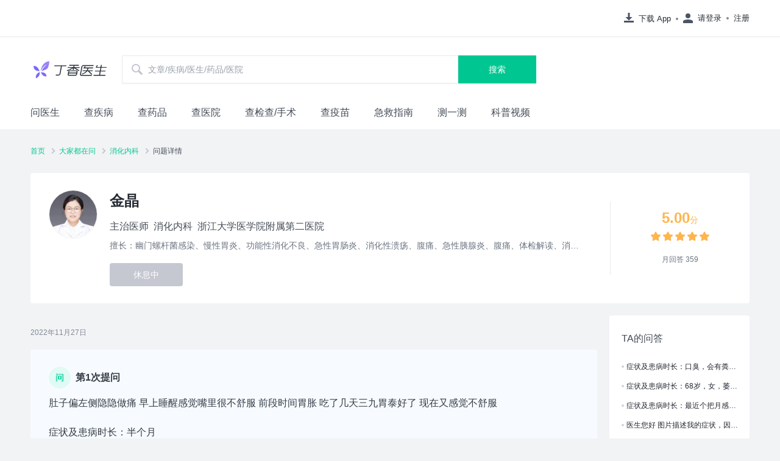

--- FILE ---
content_type: text/html; charset=utf-8
request_url: https://dxy.com/question/100899390
body_size: 16980
content:
<!DOCTYPE html><html><head><meta charSet="UTF-8"/><title>肚子偏左侧隐隐做痛 早上睡醒感觉嘴里很不舒服 前段时间胃胀 吃了几天三九胃泰好了 现在又感觉不舒服

症状及患病时长：半个月

就医及用药情况：吃过三九胃泰
|消化内科|丁香医生</title><meta name="keywords" content=""/><meta name="description" content="丁香医生是泛健康领域的专业健康生活方式平台，致力于联合专业力量为大众提供专业的健康生活方式建议和解决方案，一站式解决大众的健康需求。"/><meta name="baidu-site-verification" content="codeva-wWwyb0sNCq"/><meta name="viewport" content="width=device-width,initial-scale=1,maximum-scale=1,user-scalable=no"/><link rel="icon" href="https://img1.dxycdn.com/2021/0708/229/6749415695074911943-22.png"/><link rel="stylesheet" href="https://a1.dxycdn.com/gitrepo/www-dxy-com/build/question-detail_17e24d60.css"/><script src="https://a1.dxycdn.com/gitrepo/dxy-analytics/dist/dxy-analytics.js"></script><script>
              if (window._da) {
              window._da.config({
                env: 'dxy.com' === location.host ? 'production' : 'develop', 
                queryData: [
                  ['_setAccount', 'da-10003-1']
                ],
                bindHash: true 
              });
            }</script><script>var _hmt = _hmt || [];
            (function() {
              var hm = document.createElement("script");
              hm.src = "https://hm.baidu.com/hm.js?af70e176b5755bcb0f69849e4c9e9902";
              var s = document.getElementsByTagName("script")[0];
              s.parentNode.insertBefore(hm, s);
            })();</script></head><body><div id="container"><div class="container" data-reactroot=""><div class="login-continer"><div class="login-header"><div class="download"><a href="https://app.dxy.cn/index.htm" target="_blank" class="download dot" rel=""><svg class="icon icon-ic_navbar_download download-icon" aria-hidden="true"><use xlink:href="#icon-ic_navbar_download"></use></svg>下载 App</a></div><div class="before-login"><div class="before-login-login dot"><svg class="icon icon-ic_navbar_login user-icon" aria-hidden="true"><use xlink:href="#icon-ic_navbar_login"></use></svg>请登录</div><div class="before-login-register ">注册</div></div></div></div><div class="search-header-container"><div class="search-logo-input"><a href="https://dxy.com" target="_self" class="logo" rel=""><div class="logo-icon"></div></a><div class="search-input-container"><svg class="icon icon-ic_search search-icon" aria-hidden="true"><use xlink:href="#icon-ic_search"></use></svg><input type="text" value="" class="search-input" placeholder="文章/疾病/医生/药品/医院"/><button type="button" class="search-input-button">搜索</button></div></div></div><div class="inner-navbar-list"><nav class="inner-navbar-items"><ul><li class="inner-navbar-item"><a href="https://m.dxy.com/sections" target="_self" class="" rel="">问医生</a></li><li class="inner-navbar-item"><a href="https://dxy.com/diseases" target="_self" class="" rel="">查疾病</a></li><li class="inner-navbar-item"><a href="http://drugs.dxy.cn/" target="_self" class="" rel="">查药品</a></li><li class="inner-navbar-item"><a href="https://dxy.com/hospitals" target="_self" class="" rel="">查医院</a></li><li class="inner-navbar-item"><a href="https://dxy.com/surgerys" target="_self" class="" rel="">查检查/手术</a></li><li class="inner-navbar-item"><a href="https://dxy.com/vaccines" target="_self" class="" rel="">查疫苗</a></li><li class="inner-navbar-item"><a href="https://dxy.com/firstaids" target="_self" class="" rel="">急救指南</a></li><li class="inner-navbar-item"><a href="https://ask.dxy.com/index#/activity-share?activity_id=160" target="_self" class="" rel="">测一测</a></li><li class="inner-navbar-item"><a href="https://dxy.com/videos" target="_self" class="" rel="">科普视频</a></li></ul></nav></div><div class="bread-crumb"><ul class="bread-crumb-nav"><li class="bread-crumb-nav-item"><a href="https://dxy.com" target="_blank" class="common-text-link" rel="">首页</a><svg class="icon icon-ic_arrow" aria-hidden="true"><use xlink:href="#icon-ic_arrow"></use></svg></li><li class="bread-crumb-nav-item"><a href="https://dxy.com/questions" target="_blank" class="common-text-link" rel="">大家都在问</a><svg class="icon icon-ic_arrow" aria-hidden="true"><use xlink:href="#icon-ic_arrow"></use></svg></li><li class="bread-crumb-nav-item"><a href="https://dxy.com/questions/64" target="_blank" class="common-text-link" rel="">消化内科</a><svg class="icon icon-ic_arrow" aria-hidden="true"><use xlink:href="#icon-ic_arrow"></use></svg></li><li class="bread-crumb-nav-item"><h1>问题详情</h1></li></ul></div><div class="question-detail-doctor"><div class="search-doctor-card common-card-link"><div class="doctor-info"><div class="doctor-avatar"><div class="common-avatar common-avatar-default common-avatar-border" style="width:80px;height:80px"><img src="https://img1.dxycdn.com/2021/0623/176/8341721803591848843-22.jpg!wh200" class="common-avatar-img"/></div></div><div class="doctor-detail"><div class="doctor-header"><div class="high-light doctor-name">金晶</div></div><div class="doctor-body"><div class="doctor-body-content">主治医师</div><div class="doctor-body-content">消化内科</div><div class="doctor-body-content">浙江大学医学院附属第二医院</div></div><div class="doctor-tag-list">擅长：<div class="tag-item"><span>幽门螺杆菌感染</span></div><div class="tag-item"><span>、</span><span>慢性胃炎</span></div><div class="tag-item"><span>、</span><span>功能性消化不良</span></div><div class="tag-item"><span>、</span><span>急性胃肠炎</span></div><div class="tag-item"><span>、</span><span>消化性溃疡</span></div><div class="tag-item"><span>、</span><span>腹痛</span></div><div class="tag-item"><span>、</span><span>急性胰腺炎</span></div><div class="tag-item"><span>、</span><span>腹痛</span></div><div class="tag-item"><span>、</span><span>体检解读</span></div><div class="tag-item"><span>、</span><span>消化道出血</span></div><div class="tag-item"><span>、</span><span>早期胃癌</span></div></div><div class="doctor-rest">休息中</div></div></div><div class="doctor-numbers"><div class="doctor-line"></div><div class="answer-gold">5.00<span>分</span></div><div class="answer-star"><div class="common-rate"><div class="common-rate-item"><div class="common-rate-item-outer" style="width:100%"><svg class="icon icon-ic_rating outer-rate" aria-hidden="true"><use xlink:href="#icon-ic_rating"></use></svg></div><div class="common-rate-item-inner"><svg class="icon icon-ic_rating inner-rate" aria-hidden="true"><use xlink:href="#icon-ic_rating"></use></svg></div></div><div class="common-rate-item"><div class="common-rate-item-outer" style="width:100%"><svg class="icon icon-ic_rating outer-rate" aria-hidden="true"><use xlink:href="#icon-ic_rating"></use></svg></div><div class="common-rate-item-inner"><svg class="icon icon-ic_rating inner-rate" aria-hidden="true"><use xlink:href="#icon-ic_rating"></use></svg></div></div><div class="common-rate-item"><div class="common-rate-item-outer" style="width:100%"><svg class="icon icon-ic_rating outer-rate" aria-hidden="true"><use xlink:href="#icon-ic_rating"></use></svg></div><div class="common-rate-item-inner"><svg class="icon icon-ic_rating inner-rate" aria-hidden="true"><use xlink:href="#icon-ic_rating"></use></svg></div></div><div class="common-rate-item"><div class="common-rate-item-outer" style="width:100%"><svg class="icon icon-ic_rating outer-rate" aria-hidden="true"><use xlink:href="#icon-ic_rating"></use></svg></div><div class="common-rate-item-inner"><svg class="icon icon-ic_rating inner-rate" aria-hidden="true"><use xlink:href="#icon-ic_rating"></use></svg></div></div><div class="common-rate-item"><div class="common-rate-item-outer" style="width:100%"><svg class="icon icon-ic_rating outer-rate" aria-hidden="true"><use xlink:href="#icon-ic_rating"></use></svg></div><div class="common-rate-item-inner"><svg class="icon icon-ic_rating inner-rate" aria-hidden="true"><use xlink:href="#icon-ic_rating"></use></svg></div></div></div></div><div class="answer-num reply-count">月回答 <!-- -->359</div><div class="answer-num"></div></div></div></div><div class="layout-content question-detail"><div class="left-content question-detail-dialogs"><div class="dialogs"><div></div><div><div class="dialog-time">2022年11月27日</div></div><div><div class="dialog theme-dark"><div class="dialog-user"><div class="common-avatar common-avatar-default" style="width:36px;height:36px"><img src="https://img1.dxycdn.com/2020/0820/645/3457867446068541343-22.png" class="common-avatar-img"/></div><span>第1次提问</span></div><div class="dialog-content">肚子偏左侧隐隐做痛 早上睡醒感觉嘴里很不舒服 前段时间胃胀 吃了几天三九胃泰好了 现在又感觉不舒服

症状及患病时长：半个月

就医及用药情况：吃过三九胃泰
</div></div></div><div><div class="dialog theme-white"><a href="https://ask.dxy.com/index#/find/user/6228468" target="_blank" class="dialog-user common-text-link" rel=""><div class="common-avatar common-avatar-default common-avatar-border" style="width:36px;height:36px"><img src="https://img1.dxycdn.com/2021/0623/176/8341721803591848843-22.jpg!wh200" class="common-avatar-img"/></div><span>金晶<!-- -->医生</span></a><div class="dialog-content"><div class="html-parse">你好，提问已收到，病情分析以及编辑需要时间，请稍等，在这个时间内，请不必回复，以免浪费提问次数；另外，鉴于丁香系统仅提供三次提问机会，所以请珍惜提问机会，避免简单无效提问。</div></div></div></div><div><div class="dialog theme-white"><a href="https://ask.dxy.com/index#/find/user/6228468" target="_blank" class="dialog-user common-text-link" rel=""><div class="common-avatar common-avatar-default common-avatar-border" style="width:36px;height:36px"><img src="https://img1.dxycdn.com/2021/0623/176/8341721803591848843-22.jpg!wh200" class="common-avatar-img"/></div><span>金晶<!-- -->医生</span></a><div class="dialog-content"><div class="html-parse">你好<br>请问肚子偏左具体部位是哪里？左上腹，左中腹，还是左下腹，还是整个左侧腹部？<br>隐痛是持续存在的，还是有什么阶段性？和吃饭有关系吗？怎么样会好一点？<br>胃胀和肚子左侧的不舒服是同时出现的，还是分开的？<br>胃口好吗？<br>反酸烧心的情况有吗？大便情况怎么样？<br>从出现症状到现在，有没有去医院做过检查？<br>平常体检吗？往有没有什么基础疾病，或者长期在用的药？</div></div></div></div><div><div class="dialog-time">2022年11月27日</div></div><div><div class="dialog theme-dark"><div class="dialog-user"><div class="common-avatar common-avatar-default" style="width:36px;height:36px"><img src="https://img1.dxycdn.com/2020/0820/645/3457867446068541343-22.png" class="common-avatar-img"/></div><span>第2次提问</span></div><div class="dialog-content">大概就是这个位置 今天早上睡醒疼的厉害 昨晚比较轻微 现在又轻一点了 这几天吃了一点辣条 前几天晚上10点多吃了泡面 我每天晚上睡得比较晚 早上不吃早饭 胃胀是前几天的事情 现在只是感觉有点疼 没那么胀 胃口没以前那么好了 没有反酸的情况出现 就是早上睡醒感觉口腔不舒服 牙齿舌头黏糊糊的 大便最近几天都是软的 没有窜稀 就是又粘又软的感觉 因为疫情不能出门没有去过医院没有基础疾病 以前胃口 肠胃都挺好的</div><div class="dialog-files"><p class="dialog-files-text"><svg class="icon icon-ic_hide1" aria-hidden="true"><use xlink:href="#icon-ic_hide1"></use></svg>为保护用户隐私不显示图片</p></div></div></div><div><div class="dialog theme-white"><a href="https://ask.dxy.com/index#/find/user/6228468" target="_blank" class="dialog-user common-text-link" rel=""><div class="common-avatar common-avatar-default common-avatar-border" style="width:36px;height:36px"><img src="https://img1.dxycdn.com/2021/0623/176/8341721803591848843-22.jpg!wh200" class="common-avatar-img"/></div><span>金晶<!-- -->医生</span></a><div class="dialog-content"><div class="html-parse">感谢您的补充说明，稍后针对您的情况我会给出相应的分析，请您耐心等待下。</div></div></div></div><div><div class="dialog-time">2022年11月27日</div></div><div><div class="dialog theme-white"><a href="https://ask.dxy.com/index#/find/user/6228468" target="_blank" class="dialog-user common-text-link" rel=""><div class="common-avatar common-avatar-default common-avatar-border" style="width:36px;height:36px"><img src="https://img1.dxycdn.com/2021/0623/176/8341721803591848843-22.jpg!wh200" class="common-avatar-img"/></div><span>金晶<!-- -->医生</span></a><div class="dialog-content"><div class="html-parse"></div></div><div class="dialog-audio-record"><div class="audio audio-mini"><div class="audio-title"></div><div class="audio-block"><img class="controller" src="https://img1.dxycdn.com/2019/0513/922/3345200886309325170-22.png"/><div class="slider"><div class="played-line" style="width:0"></div><div class="point" style="left:0"></div></div><div class="duration">01:04</div></div></div><div class="record-translate"><div class="record-translate-header"><i class="translate-btn-icon"></i><span class="record-translate-btn record-translate-active">转文字</span></div></div></div></div></div><div><div class="dialog-time">2022年11月27日</div></div><div><div class="dialog theme-white"><a href="https://ask.dxy.com/index#/find/user/6228468" target="_blank" class="dialog-user common-text-link" rel=""><div class="common-avatar common-avatar-default common-avatar-border" style="width:36px;height:36px"><img src="https://img1.dxycdn.com/2021/0623/176/8341721803591848843-22.jpg!wh200" class="common-avatar-img"/></div><span>金晶<!-- -->医生</span></a><div class="dialog-content"><div class="html-parse">先饮食注意，生活方式改善<br>效果不好，可以考虑曲美布汀 每次2片 一天3次</div></div></div></div></div></div><div class="right-content"><div class="base-card base-card-single"><h3 class="base-card-title"><span>TA的问答</span></h3><div class="base-card-content"><a href="https://dxy.com/question/109683101" target="_blank" class="base-card-content-item common-text-link" rel="">症状及患病时长：口臭，会有粪味/臭鸡蛋味

就医及用药情况：无用药，体检时检测过幽门螺旋杆菌并无异常

需要解答的问题：
如何用药</a><a href="https://dxy.com/question/109683015" target="_blank" class="base-card-content-item common-text-link" rel="">症状及患病时长：68岁，女，萎缩性胃炎c2伴幽门螺旋杆菌（114阳性）无胃痛和烧心反酸，偶尔嗳气，

就医及用药情况：现用三联药：阿莫西林、克拉霉素、艾司奥美拉唑镁肠溶胶胶囊杀幽门螺杆菌

需要解答的问题：
艾司奥美拉唑怎么服？看了网上说是早、晚歺前半小时服但社区医生嘱早歺后两小时和睡前各一粒。服10天。现已经服了了三天，不知该怎么服才合适？可以改为早、晚歺前半小时服吗？是服10天还是14天？ 谢谢！</a><a href="https://dxy.com/question/112511003" target="_blank" class="base-card-content-item common-text-link" rel="">症状及患病时长：最近个把月感觉肝位置每天晚上都会隐约刺痛，时不时，今天去做彩超报告是这样的，麻烦帮我看一下是什么情况

就医及用药情况：

需要解答的问题：
</a><a href="https://dxy.com/question/112416986" target="_blank" class="base-card-content-item common-text-link" rel="">医生您好 

图片描述我的症状，因为人在国外不是很方便做检查，可否给一些初步的诊断建议以及等待检查期间可以吃些什么药</a><a href="https://dxy.com/question/112509481" target="_blank" class="base-card-content-item common-text-link" rel="">症状及患病时长：医生医生，最近发现尿液里杂质很多，喝了很多水的情况下虽然尿液颜色变浅，但是在强光照射下还是能看出布满了悬浮的白色小杂质（我老公就没有这种情况，他的很清澈），这是为什么啊，是提示肾脏有疾病了吗还是长结石了？（25年8月29号做过尿检无异常）

就医及用药情况：

需要解答的问题：</a></div></div><div class="base-card base-card-multiple"><h3 class="base-card-title"><span>消化内科相关医生推荐</span><a href="https://ask.dxy.com/index#/list/section/64" target="_blank" class="base-card-more common-text-link" rel="">更多</a></h3><div class="base-card-content"><div><a href="https://ask.dxy.com/index#/find/user/36359514" target="_blank" class="hospital-doctor-card hospital-doctor-card-small" rel=""><div class="common-avatar common-avatar-default common-avatar-border" style="width:40px;height:40px"><img src="https://img1.dxycdn.com/p/s157/2025/0608/033/8212304970494461391.jpg!wh200" class="common-avatar-img"/></div><div class="hospital-doctor-card-info"><h3>吴鹏波</h3><p class="section-name"><span>副主任医师</span><span> <!-- -->消化内科</span></p><p class="hospital-name">武汉大学人民医院</p><div class="hospital-doctor-card-bottom"><span class="doctor-reward">￥<!-- -->39</span><span class="doctor-star">4.92分</span><span class="doctor-reply">372<!-- -->月回答</span></div></div></a><a href="https://ask.dxy.com/index#/find/user/22506727" target="_blank" class="hospital-doctor-card hospital-doctor-card-small" rel=""><div class="common-avatar common-avatar-default common-avatar-border" style="width:40px;height:40px"><img src="https://img1.dxycdn.com/2021/1214/242/2133339288340470253-157.jpg!wh200" class="common-avatar-img"/></div><div class="hospital-doctor-card-info"><h3>熊秋棠</h3><p class="section-name"><span>主治医师</span><span> <!-- -->消化内科</span></p><p class="hospital-name">武汉大学人民医院</p><div class="hospital-doctor-card-bottom"><span class="doctor-reward">￥<!-- -->79</span><span class="doctor-star">4.94分</span><span class="doctor-reply">84<!-- -->月回答</span></div></div></a><a href="https://ask.dxy.com/index#/find/user/2210646" target="_blank" class="hospital-doctor-card hospital-doctor-card-small" rel=""><div class="common-avatar common-avatar-default common-avatar-border" style="width:40px;height:40px"><img src="https://img1.dxycdn.com/p/s157/2024/0901/124/0483063967572320381.jpg!wh200" class="common-avatar-img"/></div><div class="hospital-doctor-card-info"><h3>乔文</h3><p class="section-name"><span>主任医师</span><span> <!-- -->消化内科</span></p><p class="hospital-name">西安交通大学第一附属医院（含东院）</p><div class="hospital-doctor-card-bottom"><span class="doctor-reward">￥<!-- -->129</span><span class="doctor-star">4.91分</span><span class="doctor-reply">10<!-- -->月回答</span></div></div></a></div></div></div></div></div><footer class="footer"><div id="j-dxy-bottom"></div></footer></div></div><script>window.$$data={"tdk":{"title":"肚子偏左侧隐隐做痛 早上睡醒感觉嘴里很不舒服 前段时间胃胀 吃了几天三九胃泰好了 现在又感觉不舒服\n\n症状及患病时长：半个月\n\n就医及用药情况：吃过三九胃泰\n|消化内科|丁香医生"},"detail":{"id":100899390,"question_content":"","status":1,"mark_title":"","status_str":"已结束","type":1,"create_time":"2022-11-27 13:31:49","create_timestamp":1669527109000,"ask_count":2,"last_reply_timestamp":0,"last_reply_time_str":"","appended":false,"need_complete":false,"complete_status":0,"verify_status":0,"health_record_id":0,"decline":0,"finish_status":0,"wait_status":0,"locked_timestamp":0,"need_drug_from_patient":false,"has_deal_prescription":false,"audio_answer_able":2,"video_answer_able":2,"prescription_qualified":true,"medicine_suggest_qualified":false,"doctor_stared":false,"prescription_id":0,"can_append_as_patient":false,"can_append_as_doctor":false,"can_cancel":false,"can_comment":false,"can_delete":false,"cancel_open_switch":false,"viewable":1,"enable_apply_prescription":false,"status_notify":0,"weapp_qrcode":"https://img1.dxycdn.com/2023/0414/794/3908767644406180163-25.jpg","content":"肚子偏左侧隐隐做痛 早上睡醒感觉嘴里很不舒服 前段时间胃胀 吃了几天三九胃泰好了 现在又感觉不舒服\n\n症状及患病时长：半个月\n\n就医及用药情况：吃过三九胃泰\n","patient":{"id":0,"avatar":"https://img1.dxycdn.com/2023/1025/866/8611132468782207171-2.png","nickname":"d***6","question_amount":0,"other_doctor_question_amount":0,"from_revisit":false,"location_name":""},"doctor":{"id":7103,"simuid":"0","compliance":true,"sex":-1,"nickname":"金晶","avatar":"https://img1.dxycdn.com/2021/0623/176/8341721803591848843-22.jpg!wh200","big_avatar":"https://img1.dxycdn.com/2021/0623/176/8341721803591848843-22.jpg","user_id":6228468,"reward_base":5900,"setting_price":5900,"tencent_price":5900,"baidu_price":5900,"reward_discount_str":"","volunteer_reward_base":0,"volunteer_reward_discount_str":"","self_desc":"消化道相关疾病","job_title_id":3,"job_title_name":"主治医师","vip":false,"hospital_id":2270,"hospital_name":"浙江大学医学院附属第二医院","section_id":1103,"section_name":"消化内科","candidate_section_name":"","section_group":{"id":64,"group_name":"消化内科","description":"反酸、腹泻、便秘、黄疸、腹痛、消化不良、脂肪肝、胰腺炎、肠炎、胃溃疡、胃癌、乙肝、胃镜","members":81,"sort":30,"cover_url":"https://img1.dxycdn.com/2018/0124/041/3257230590910733128-22.png","voice_status":1,"pinyin":"xiaohuaneike","tag_id":6523},"team_id":0,"reply_user_count":13555,"star_user_count":114,"reply_count":359,"received_count":3971,"prescription_count":0,"star_sum":570,"follower_count":0,"card_url":"https://askpub.dxycdn.com/a845a02c-f0c2-4a64-8fc5-7755cb95636b.png","scene_url":"http://weixin.qq.com/q/02LN7zto_od-k10000003_","permanent_scene_url":"http://weixin.qq.com/q/02LN7zto_od-k10000003_","status":3,"banned":false,"force_paused":false,"profile_url":"https://ask.dxy.com/d/7103","tags":["幽门螺杆菌感染","慢性胃炎","功能性消化不良","急性胃肠炎","消化性溃疡","腹痛","急性胰腺炎","腹痛","体检解读","消化道出血","早期胃癌"],"trend_label_reason":"","tag_references":[],"tag_nodes":[{"id":0,"type":0,"name":"幽门螺杆菌感染","show_type":0},{"id":0,"type":0,"name":"慢性胃炎","show_type":0},{"id":0,"type":0,"name":"功能性消化不良","show_type":0},{"id":0,"type":0,"name":"急性胃肠炎","show_type":0},{"id":0,"type":0,"name":"消化性溃疡","show_type":0},{"id":0,"type":0,"name":"腹痛","show_type":0},{"id":0,"type":0,"name":"急性胰腺炎","show_type":0},{"id":0,"type":0,"name":"腹痛","show_type":0},{"id":0,"type":0,"name":"体检解读","show_type":0},{"id":0,"type":0,"name":"消化道出血","show_type":0},{"id":0,"type":0,"name":"早期胃癌","show_type":0}],"location":330100,"location_name":"杭州市","same_city":false,"d2d_expert":false,"consult_price_cent":0,"floor_price":1900,"top_price":12900,"recom_price":[6900],"start_work_year":2012,"hospital_info":{"id":2270,"name":"浙江大学医学院附属第二医院","address":"解放路院区： 浙江杭州市解放路88号 (310009)   滨江院区： 浙江省杭州市滨江区江虹路1511号 (310052)   江干院区： 浙江省杭州市江干区源聚路300号（310000）   校医院院区： 杭州市西湖区余杭塘路866号浙江大学紫金港校区内（310058）","phone":"0571-87783777","phone_array":["0571-87783777"],"loc_gcj02_lng":"120.08646","loc_gcj02_lat":"30.30462","tags":[{"name":"百强医院A++++","type":4},{"name":"三甲医院","type":1},{"name":"医保","type":3}],"tertiary_hospital":true},"marking_tags":[],"properties":[],"mdt":false,"expert":false,"check_expert":false,"faq_casual_count":0,"list_dis_tags":[],"list_trait_tags":[],"waiting_reply":2,"weight":-30,"pass_test":true,"can_give_emergency_treatment":false,"invite_faq_status":0,"send_word":"","avg_reply_time_str":"","avg_reply_time_v2_str":"","prescription_qualified":true,"drugs_qualified":false,"doctor_qualification":{"can_doctor_vip_card":true,"can_membership_service":false,"can_deal_medicine_suggest":false,"can_limit_number_source":false,"can_hour_limit_number_source":false},"enable_prescription_improve":true,"volunteer_stock":0,"reduce_cost":0,"limit_amount":0,"record_in_yinchuan":false,"commonly_doctor":false,"intro_video_url":"","intro_thumbnail_url":"","new_user_price":100,"newcomer_price":0,"newcomer_price_str":"","vipcard":"","identity_card_num":"","make_call_status":0,"make_call_status_str":"","make_call_str":"","make_call_permission":0,"make_call_price":8900,"make_call_price_str":"","make_call_time_str":"","make_call_closest_day_status":0,"make_call_closest_day_str":"","doctor_call_permission":0,"doctor_call_price":8900,"doctor_call_price_str":"","doctor_call_time_str":"","doctor_call_out_status":0,"doctor_call_out_status_str":"","img_text_str":"","doctor_reply_check_grade":0,"recommend_comment":"金医生非常专业！让我接下来治理胃炎有了满满的方向感，再次感谢医生耐心的回答。","drug_supplier_id":5,"volunteer_care_type":0,"average_star":"5.00","key_label":"","key_label_question_count":0,"medal_image":"","video_call_permission":0,"video_call_price":0,"video_call_price_str":"","video_call_time_str":"","video_call_closest_day_status":0,"video_call_closest_day_str":"","recommend_basis":"","enable_pre_order_on_paused":true,"pre_order_status":5,"volunteer":false,"list_operate_tags":[],"new_doctor":false,"is_new_doctor":false,"is_volunteer":false},"can_add_revisit_record":false,"prescription_timeout":false,"prescription_refuse_message":"","rp_question_status":0,"make_call_state":0,"doctor_call_state":0,"live_call_state":0,"notify_doctor_num":0,"voice_call_state":0,"order_status":5,"price":0,"fast_common_state":0,"prescription_finish_timeout_str":"","drug_store_question":false,"satisfy_age_condition":false,"from_app_or_dxys_we_app":true,"enable_apply_medicine_suggest":false,"medicine_suggest_id":0,"finish_timestamp":0,"whether_alert_cautious_prescription":false,"source":0,"source_type":0,"from_openplatform":false,"support_represcribing":false,"star":0,"jump_status":0,"button_label":"","followed_doctor":false,"dm_member":false,"dxmm_jump_url":"https://dxmm-ask.dxy.com/index#/explore/album/operation?id=1015","remind_status":0,"vip_card_user":false,"summary_status":0,"health_record_update_button_type":0,"user_tags":[],"from_tencent_health":false,"present_ask_status":0,"max_ask_count":0,"add_revisit_record_status":0,"show_floating_pop_window":false,"video_call_state":0,"status_str_val":0,"dispatch_state":0,"scale_button_status":0,"article_button_status":0},"dialogs":[{"type":66,"summary_guide":{"mark_title":"22岁男性左侧腹部隐痛伴胃胀，如何改善？"}},{"type":54,"dialog_time":{"create_time":"2022-11-27 13:31:49","create_time_str":"2022年11月27日","create_timestamp":1669527109000}},{"type":0,"dialog_patient":{"id":0,"content":"肚子偏左侧隐隐做痛 早上睡醒感觉嘴里很不舒服 前段时间胃胀 吃了几天三九胃泰好了 现在又感觉不舒服<br><br>症状及患病时长：半个月<br><br>就医及用药情况：吃过三九胃泰<br>","file_list":[],"ask_index":1,"drug_purchase_list":[],"seq":1,"title":"","remind_supplement_description_status":0,"remind_supplement_description_str":"","scene_type":0}},{"type":1,"dialog_doctor":{"id":60971213,"user_id":6228468,"avatar":"https://img1.dxycdn.com/2021/0623/176/8341721803591848843-22.jpg!wh200","nickname":"金晶","content":"你好，提问已收到，病情分析以及编辑需要时间，请稍等，在这个时间内，请不必回复，以免浪费提问次数；另外，鉴于丁香系统仅提供三次提问机会，所以请珍惜提问机会，避免简单无效提问。","file_list":[],"disease_reference":[],"tag_wiki_info":{"tag_references":[]},"scene_type":0}},{"type":1,"dialog_doctor":{"id":60971279,"user_id":6228468,"avatar":"https://img1.dxycdn.com/2021/0623/176/8341721803591848843-22.jpg!wh200","nickname":"金晶","content":"你好<br>请问肚子偏左具体部位是哪里？左上腹，左中腹，还是左下腹，还是整个左侧腹部？<br>隐痛是持续存在的，还是有什么阶段性？和吃饭有关系吗？怎么样会好一点？<br>胃胀和肚子左侧的不舒服是同时出现的，还是分开的？<br>胃口好吗？<br>反酸烧心的情况有吗？大便情况怎么样？<br>从出现症状到现在，有没有去医院做过检查？<br>平常体检吗？往有没有什么基础疾病，或者长期在用的药？","file_list":[],"disease_reference":[],"tag_wiki_info":{"tag_references":[{"tag_id":25044,"tag_name":"反酸","tag_brief":"反酸（sour regurgitation），指胃内容物经食管反流到达口咽部，使喉部或口腔感觉到酸性物质的一种症状。也有些方言中叫「倒酸水」「冒酸水」等 [1] 。\n典型的反酸症状是口内能感觉到酸性反流物，也有部分人同时伴有胸口烧灼不适（烧心）、恶心、嗝气（嗳气）甚至发生呕吐。有些人可能还会伴有胸口疼痛感，可以放射到后背、胸部、肩部、颈部、耳后，多属于轻到中度的烧灼痛。少部分人可能伴有吞咽困难。还有些人引起了哮喘、慢性咳嗽、咽喉炎等 [1] 。","category_type":2,"highlight_word_type":0}]},"scene_type":0}},{"type":54,"dialog_time":{"create_time":"2022-11-27 13:40:54","create_time_str":"2022年11月27日","create_timestamp":1669527654000}},{"type":0,"dialog_patient":{"id":0,"content":"大概就是这个位置 今天早上睡醒疼的厉害 昨晚比较轻微 现在又轻一点了 这几天吃了一点辣条 前几天晚上10点多吃了泡面 我每天晚上睡得比较晚 早上不吃早饭 胃胀是前几天的事情 现在只是感觉有点疼 没那么胀 胃口没以前那么好了 没有反酸的情况出现 就是早上睡醒感觉口腔不舒服 牙齿舌头黏糊糊的 大便最近几天都是软的 没有窜稀 就是又粘又软的感觉 因为疫情不能出门没有去过医院没有基础疾病 以前胃口 肠胃都挺好的","file_list":[{"file_id":0,"center_file_id":0,"file_type":0,"audio_info":"","audio_duration":0,"video_img_url":""}],"ask_index":2,"drug_purchase_list":[],"seq":2,"title":"","remind_supplement_description_status":0,"remind_supplement_description_str":"","scene_type":0}},{"type":1,"dialog_doctor":{"id":60971435,"user_id":6228468,"avatar":"https://img1.dxycdn.com/2021/0623/176/8341721803591848843-22.jpg!wh200","nickname":"金晶","content":"感谢您的补充说明，稍后针对您的情况我会给出相应的分析，请您耐心等待下。","file_list":[],"disease_reference":[],"tag_wiki_info":{"tag_references":[]},"scene_type":0}},{"type":54,"dialog_time":{"create_time":"2022-11-27 13:47:35","create_time_str":"2022年11月27日","create_timestamp":1669528055000}},{"type":1,"dialog_doctor":{"id":60971585,"user_id":6228468,"avatar":"https://img1.dxycdn.com/2021/0623/176/8341721803591848843-22.jpg!wh200","nickname":"金晶","content":"","file_list":[],"disease_reference":[],"dialog_audio":{"id":42613673,"audio_file_url":"https://video1p.dxycdn.com/2022/1127/226/4161484674914825853-22.mp3?Expires=1768668748&OSSAccessKeyId=LTAI5t8gdqA59d55WCEDtWsJ&Signature=he%2Br0yrO7GNPAf3BFXAYvfHUct4%3D","audio_text":"呃，如果这样子的话呢，那你这个部位的话，其实应该还是个脐肚脐左侧稍微偏上一点那个这个部位。那这个部位的一个疼痛啊，结合你的一个饮食情况，我首先考虑可能还是一个胃肠功能紊乱的一个表现。那首先第一个，当然这个三餐还是要规律。不能说你饿一顿饱一顿的很多，你的这个胃肠道的症状其实都是和这个饮食不规律会有关系，就是饮食不当的。然后导致出现这种胃肠道的症状。第一个三餐要规律，第二个这种辛辣刺激的时候尽量不要吃，还有什么辣条啊。泡面啊、火锅啊之类的。本身有些人他的胃肠道功能是比较差的了，你吃了这些东西之后，他就容易出现一些症状。这是第一个，就是饮食上注意。第二个的话呢呃因为你症状其实目前还有一定的痛的话，我我的意见可以再观察一下，看通过这个饮食和生活方式改善之后，症状能不能缓解。那如果效果不好的，可以用点那种调理胃肠道功能的药，我估计你可以用点这个曲美布盯这个药，每次两片，一天三次。这个要用了几天，看看症状能不能改善一下啊。","duration":64000},"tag_wiki_info":{"tag_references":[]},"scene_type":0}},{"type":54,"dialog_time":{"create_time":"2022-11-27 13:54:11","create_time_str":"2022年11月27日","create_timestamp":1669528451000}},{"type":1,"dialog_doctor":{"id":60971725,"user_id":6228468,"avatar":"https://img1.dxycdn.com/2021/0623/176/8341721803591848843-22.jpg!wh200","nickname":"金晶","content":"先饮食注意，生活方式改善<br>效果不好，可以考虑曲美布汀 每次2片 一天3次","file_list":[],"disease_reference":[],"tag_wiki_info":{"tag_references":[]},"scene_type":0}}],"questionList":[{"id":109683101,"doctor_user_id":6228468,"content":"症状及患病时长：口臭，会有粪味/臭鸡蛋味<br><br>就医及用药情况：无用药，体检时检测过幽门螺旋杆菌并无异常<br><br>需要解答的问题：<br>如何用药","answer":"你好<br>   感谢您的信任<br>   我看了一下你的情况描述，主要的问题其实是口臭，不知道你这个情况出现有多久的时间了？<br>    另外这个口臭一般什么时候会出现呢？和你吃的东西有没有什么相关性？吃了东西会有，还是说好像无时无刻都有，或者说早上起来的时候会明显一点？<br>     怎么样会觉得好一点的，刷个牙，漱个口，这个口臭的情况会不会就稍微好一点？<br>    还有除了口臭的情况之外，你有没有其他的症状？包括早饱，嗳气，胃胀之类的？<br>   体检的时候测幽门螺杆菌，你是通过哪个方式检测的？能不能把报告发给我看一下？<br>    还有口腔科有去看过吗？有没有口腔或者咽喉部相关的问题？平常会去洗牙吗？","viewable":1,"price":5900,"viewer_count":10,"status":1,"rp_question_status":0,"voice_call_state":0,"live_call_state":0,"status_str":"已结束","fast_common_state":0,"owner":false,"create_time":"2026-01-16 21:57:36","create_time_str":"1月16日 21:57","create_timestamp":1768571856000,"limit_free":false,"agree_price":0,"type":0,"type_str":"图文问诊","deleted":false,"star":5,"doctor":{"id":6228468,"simuid":"0","nickname":"金晶","avatar":"https://img1.dxycdn.com/2021/0623/176/8341721803591848843-22.jpg!wh200","big_avatar":"https://img1.dxycdn.com/2021/0623/176/8341721803591848843-22.jpg","lock_avatar":false,"location":330100,"location_str":"浙江 杭州市","sex":0,"current_user":false,"real_name_certify_status":1},"finish_status":1,"wait_status":0,"patient_comment":"","comment":{"id":5147516,"type":0,"object_type":0,"object_id":109683101,"parent_id":0,"root_id":5147516,"content":"","audit_keyword":"","create_time":"2026-01-16 22:48:01","labels":"","status":0,"star":5,"children":[],"comment_version":1,"choice_type":0,"create_time_str":"1月16日 22:48"},"prescription_id":0,"prescription_patient_delete":false,"prescription_qualified":false,"prescription_refuse_message":"","prescription_timeout":false,"anonymous_name":"d***6","title":"","voice_call_state_label":"待支付","make_call_time_slot_str":"","make_call_state":0,"doctor_call_state":0,"video_call_time_slot_str":"","video_call_state":0,"status_str_val":0},{"id":109683015,"doctor_user_id":6228468,"content":"症状及患病时长：68岁，女，萎缩性胃炎c2伴幽门螺旋杆菌（114阳性）无胃痛和烧心反酸，偶尔嗳气，<br><br>就医及用药情况：现用三联药：阿莫西林、克拉霉素、艾司奥美拉唑镁肠溶胶胶囊杀幽门螺杆菌<br><br>需要解答的问题：<br>艾司奥美拉唑怎么服？看了网上说是早、晚歺前半小时服但社区医生嘱早歺后两小时和睡前各一粒。服10天。现已经服了了三天，不知该怎么服才合适？可以改为早、晚歺前半小时服吗？是服10天还是14天？ 谢谢！","answer":"你好<br>    我看了一下你发过来的报告单，那萎缩性胃炎的出现，其实主要就是由于这个幽门螺杆菌感染之后导致的，所以最主要的就是要吃药把这个幽门螺杆菌给它处理掉。<br>    那目前我们治疗幽门螺杆菌，其实标准的方案是四联方案，而不是你手上的三联，需要在目前这三个药的基础上，再加用一个果胶铋，可以提高杀菌的效果。<br>    那服药的方法来说，艾司奥美拉唑是需要早晚餐前半小时服用的，这样能够发挥药物最大的效果。<br>   阿莫西林和克拉霉素，这是早晚餐后服用，可以减少药物的胃肠道反应，另外疗程是14天，而不是说10天。<br>    所以后续的用药来说<br>艾司奥美拉唑，每次20毫克，一天两次，早晚餐前半小时服用。<br>果胶铋，每次200毫克，一天两次，早晚餐前半小时服用。<br>阿莫西林，每次1g，一天两次，早晚餐后服用。<br>克拉霉素，每次0.5克，一天两次，早晚餐后服用。<br>    这4个药规律的合用14天来治疗，后续疗程结束之后，需要停药至少一个月，一般建议6~8周再去复查一下呼气试验，看到底有没有除菌成功。","viewable":1,"price":1990,"viewer_count":24,"status":1,"rp_question_status":0,"voice_call_state":0,"live_call_state":0,"status_str":"已结束","fast_common_state":0,"owner":false,"create_time":"2026-01-16 21:16:02","create_time_str":"1月16日 21:16","create_timestamp":1768569362000,"limit_free":false,"agree_price":0,"type":1,"type_str":"图文问诊","deleted":false,"star":5,"doctor":{"id":6228468,"simuid":"0","nickname":"金晶","avatar":"https://img1.dxycdn.com/2021/0623/176/8341721803591848843-22.jpg!wh200","big_avatar":"https://img1.dxycdn.com/2021/0623/176/8341721803591848843-22.jpg","lock_avatar":false,"location":330100,"location_str":"浙江 杭州市","sex":0,"current_user":false,"real_name_certify_status":1},"finish_status":1,"wait_status":0,"patient_comment":"谢谢金医生的耐心解答！致以衷心的感谢！好医生！","comment":{"id":5147489,"type":0,"object_type":0,"object_id":109683015,"parent_id":0,"root_id":5147489,"content":"谢谢金医生的耐心解答！致以衷心的感谢！好医生！","audit_keyword":"","create_time":"2026-01-16 22:27:38","labels":"解答通俗易懂,消除了焦虑,耐心细致,回复及时","status":0,"star":5,"children":[],"comment_version":1,"choice_type":1,"create_time_str":"1月16日 22:27"},"prescription_id":0,"prescription_patient_delete":false,"prescription_qualified":false,"prescription_refuse_message":"","prescription_timeout":false,"anonymous_name":"d***9","title":"","voice_call_state_label":"待支付","make_call_time_slot_str":"","make_call_state":0,"doctor_call_state":0,"video_call_time_slot_str":"","video_call_state":0,"status_str_val":0},{"id":112511003,"doctor_user_id":6228468,"content":"症状及患病时长：最近个把月感觉肝位置每天晚上都会隐约刺痛，时不时，今天去做彩超报告是这样的，麻烦帮我看一下是什么情况<br><br>就医及用药情况：<br><br>需要解答的问题：<br>","answer":"你好<br>    我看了一下你发过来的超声的报告，这个超声来讲没有大的问题。<br>    第1个呢是有点脂肪肝，第2个肝脏有一个稍偏高的回声团，那从超声的影像来说，它首先考虑是良性的，这种情况我们一般建议定期复查随访就可以了，不知道你以前肝脏的超声有没有做过，如果有的话，可以把相关的报告发给我看一下，这样我来做一下对比。<br>    还有就是你的症状的情况，最近一个月主要是肝的位置，等于是右上腹的位置，会有点这种隐隐的刺痛？每次出现大概持续多久？发作上面其实没有什么规律？<br>     最近这段时间精神压力有没有比较大，或者晚上的睡眠情况怎么样？","viewable":1,"price":5900,"viewer_count":20,"status":1,"rp_question_status":0,"voice_call_state":0,"live_call_state":0,"status_str":"已结束","fast_common_state":0,"owner":false,"create_time":"2026-01-16 20:05:34","create_time_str":"1月16日 20:05","create_timestamp":1768565134000,"limit_free":false,"agree_price":0,"type":0,"type_str":"图文问诊","deleted":false,"star":5,"doctor":{"id":6228468,"simuid":"0","nickname":"金晶","avatar":"https://img1.dxycdn.com/2021/0623/176/8341721803591848843-22.jpg!wh200","big_avatar":"https://img1.dxycdn.com/2021/0623/176/8341721803591848843-22.jpg","lock_avatar":false,"location":330100,"location_str":"浙江 杭州市","sex":0,"current_user":false,"real_name_certify_status":1},"finish_status":1,"wait_status":0,"patient_comment":"","comment":{"id":5147366,"type":0,"object_type":0,"object_id":112511003,"parent_id":0,"root_id":5147366,"content":"","audit_keyword":"","create_time":"2026-01-16 20:28:21","labels":"消除了焦虑","status":0,"star":5,"children":[],"comment_version":1,"choice_type":0,"create_time_str":"1月16日 20:28"},"prescription_id":0,"prescription_patient_delete":false,"prescription_qualified":false,"prescription_refuse_message":"","prescription_timeout":false,"anonymous_name":"d***7","title":"","voice_call_state_label":"待支付","make_call_time_slot_str":"","make_call_state":0,"doctor_call_state":0,"video_call_time_slot_str":"","video_call_state":0,"status_str_val":0},{"id":112416986,"doctor_user_id":6228468,"content":"医生您好 <br><br>图片描述我的症状，因为人在国外不是很方便做检查，可否给一些初步的诊断建议以及等待检查期间可以吃些什么药","answer":"你好<br>    我看了一下你的情况描述，首先呢你的症状出现时间其实很久了，有两个多月。然后在这个起病前还有过程当中，主要受两个因素的影响，可能性比较大，第1个呢是和精神因素，因为你在这个症状出现之前，压力是比较大的，那中间有一度你在压力放松，去度假的时候，症状有一定的好转，另外一个因素就是和你饮食的因素也有关系，因为现在基本上是吃了东西之后就会出现疼痛。<br>    然后后续有些情况，我需要再向你核实一下。<br>    第一呢，是你目前的这个疼痛的部位还是不固定的是吗？基本上是整个腹部都有可能会出现，但是发作的点不一样？那每次出现大概要持续多久呢？<br>    除了疼痛之外，有没有恶心反胃的情况？<br>    大便基本上四五天才能解一次，一开始拉出来是很干的，然后后面就是水样的？<br>    你这段时间的精神状态怎么样？这个睡觉会把你从睡梦当中痛醒吗？<br>    然后因为你的症状其实出现时间很久了，有没有去医院做过什么检查呢？特别是你有一次痛得很厉害的时候，其实去医院去看过的，当时医生给你做的检查是哪些？如果有相关的报告可以发给我看一下，然后考虑是什么问题？<br>    你的用药情况，我看了一下，你是在用抗焦虑的药，本身就有情绪方面的问题吗？目前控制的怎么样？","viewable":1,"price":4900,"viewer_count":9,"status":1,"rp_question_status":0,"voice_call_state":0,"live_call_state":0,"status_str":"已结束","fast_common_state":0,"owner":false,"create_time":"2026-01-16 05:39:57","create_time_str":"1月16日 05:39","create_timestamp":1768513197000,"limit_free":false,"agree_price":0,"type":0,"type_str":"图文问诊","deleted":false,"star":0,"doctor":{"id":6228468,"simuid":"0","nickname":"金晶","avatar":"https://img1.dxycdn.com/2021/0623/176/8341721803591848843-22.jpg!wh200","big_avatar":"https://img1.dxycdn.com/2021/0623/176/8341721803591848843-22.jpg","lock_avatar":false,"location":330100,"location_str":"浙江 杭州市","sex":0,"current_user":false,"real_name_certify_status":1},"finish_status":1,"wait_status":0,"patient_comment":"","prescription_id":0,"prescription_patient_delete":false,"prescription_qualified":false,"prescription_refuse_message":"","prescription_timeout":false,"anonymous_name":"d***6","title":"","voice_call_state_label":"待支付","make_call_time_slot_str":"","make_call_state":0,"doctor_call_state":0,"video_call_time_slot_str":"","video_call_state":0,"status_str_val":0},{"id":112509481,"doctor_user_id":6228468,"content":"症状及患病时长：医生医生，最近发现尿液里杂质很多，喝了很多水的情况下虽然尿液颜色变浅，但是在强光照射下还是能看出布满了悬浮的白色小杂质（我老公就没有这种情况，他的很清澈），这是为什么啊，是提示肾脏有疾病了吗还是长结石了？（25年8月29号做过尿检无异常）<br><br>就医及用药情况：<br><br>需要解答的问题：","answer":"你好<br>    我看了一下你发过来的这个照片，还有视频，这个如果是小便的话，完全没有任何的问题，首先小便它并不是纯净水，它里面肯定是有一些杂质的成分的，因为它会含有人体当中不需要的东西的，所以其实是一些废弃物，所以它不会像纯净水一样，没有任何的东西，特别是女性的小便，它其实是从会阴部流出来的，它和阴道有共同的开口，所以在这个过程当中，阴道当中的一些分泌物，也有小部分有可能会混杂在里面。<br>    我们看小便有没有问题，不是像你这样用光去看它的反光的情况，直接肉眼看，小便的颜色有没有明显的改变，酱油色，浑浊，明显的发黄，有没有血丝，这就是我们去观察的内容。<br>    你的小便没问题的，不用这么去观察的。","viewable":1,"price":4900,"viewer_count":3,"status":1,"rp_question_status":0,"voice_call_state":0,"live_call_state":0,"status_str":"已结束","fast_common_state":0,"owner":false,"create_time":"2026-01-15 23:37:06","create_time_str":"1月15日 23:37","create_timestamp":1768491426000,"limit_free":false,"agree_price":0,"type":0,"type_str":"图文问诊","deleted":false,"star":0,"doctor":{"id":6228468,"simuid":"0","nickname":"金晶","avatar":"https://img1.dxycdn.com/2021/0623/176/8341721803591848843-22.jpg!wh200","big_avatar":"https://img1.dxycdn.com/2021/0623/176/8341721803591848843-22.jpg","lock_avatar":false,"location":330100,"location_str":"浙江 杭州市","sex":0,"current_user":false,"real_name_certify_status":1},"finish_status":1,"wait_status":0,"patient_comment":"","prescription_id":0,"prescription_patient_delete":false,"prescription_qualified":false,"prescription_refuse_message":"","prescription_timeout":false,"anonymous_name":"d***9","title":"","voice_call_state_label":"待支付","make_call_time_slot_str":"","make_call_state":0,"doctor_call_state":0,"video_call_time_slot_str":"","video_call_state":0,"status_str_val":0}],"doctorList":[{"id":36359514,"simuid":"0","nickname":"吴鹏波","avatar":"https://img1.dxycdn.com/p/s157/2025/0608/033/8212304970494461391.jpg!wh200","big_avatar":"https://img1.dxycdn.com/p/s157/2025/0608/033/8212304970494461391.jpg","lock_avatar":false,"location":420106,"location_str":"湖北 武汉市 武昌区","sex":0,"current_user":false,"doctor":{"id":32421,"simuid":"0","compliance":true,"sex":0,"nickname":"吴鹏波","avatar":"https://img1.dxycdn.com/p/s157/2025/0608/033/8212304970494461391.jpg!wh200","big_avatar":"https://img1.dxycdn.com/p/s157/2025/0608/033/8212304970494461391.jpg","user_id":36359514,"reward_base":3900,"setting_price":3900,"tencent_price":3900,"baidu_price":3900,"reward_discount_str":"","volunteer_reward_base":0,"volunteer_reward_discount_str":"","self_desc":"医学博士，武汉大学人民医院（湖北省人民医院）副主任医师。善于沟通，网诊经验丰富。擅长消化内科常见疾病和疑难杂症。","job_title_id":4,"job_title_name":"副主任医师","vip":false,"hospital_id":17862,"hospital_name":"武汉大学人民医院","section_id":1103,"section_name":"消化内科","candidate_section_name":"","team_id":0,"reply_user_count":2196,"star_user_count":38,"reply_count":372,"received_count":2346,"prescription_count":29,"star_sum":187,"follower_count":0,"card_url":"","scene_url":"http://weixin.qq.com/q/028MHwtT_od-k1EpUMxB1r","permanent_scene_url":"http://weixin.qq.com/q/028MHwtT_od-k1EpUMxB1r","status":0,"banned":false,"force_paused":false,"profile_url":"https://ask.dxy.com/d/32421","tags":["肠功能紊乱","功能性消化不良","反流性食管炎","幽门螺杆菌感染","多灶萎缩性胃炎","便秘","便血","痔疮","肝功能不全","腹泻","胃炎","乙型病毒性肝炎"],"trend_label_reason":"","tag_references":[],"tag_nodes":[{"id":0,"type":0,"name":"肠功能紊乱","show_type":0},{"id":0,"type":0,"name":"功能性消化不良","show_type":0},{"id":0,"type":0,"name":"反流性食管炎","show_type":0},{"id":0,"type":0,"name":"幽门螺杆菌感染","show_type":0},{"id":0,"type":0,"name":"多灶萎缩性胃炎","show_type":0},{"id":0,"type":0,"name":"便秘","show_type":0},{"id":0,"type":0,"name":"便血","show_type":0},{"id":0,"type":0,"name":"痔疮","show_type":0},{"id":0,"type":0,"name":"肝功能不全","show_type":0},{"id":0,"type":0,"name":"腹泻","show_type":0},{"id":0,"type":0,"name":"胃炎","show_type":0},{"id":0,"type":0,"name":"乙型病毒性肝炎","show_type":0}],"location":420106,"location_name":"武汉市武昌区","same_city":false,"d2d_expert":false,"consult_price_cent":0,"floor_price":1900,"top_price":99900,"recom_price":[9900],"start_work_year":2015,"hospital_info":{"id":17862,"name":"武汉大学人民医院","address":"湖北武汉武昌区张之洞路(原紫阳路)99号解放路238号","phone":"027-88041911","phone_array":["027-88041911"],"loc_gcj02_lng":"114.29701","loc_gcj02_lat":"30.53433","tags":[{"name":"百强医院A++","type":4},{"name":"三甲医院","type":1},{"name":"医保","type":3}],"tertiary_hospital":true},"marking_tags":[{"name":"全国百强医院","type":4,"description":"医生所在医院在全国医院的排名","description_name":"医院排名","high_light":true},{"name":"医学博士","type":11,"description":"医生自己选择的标签","description_name":"医生个人","high_light":false},{"name":"周好评第三","type":3,"description":"同科室医生的用户五星好评率榜单","description_name":"周好评榜","high_light":false},{"name":"可开处方","type":9,"description":"可以开具电子处方的医生","description_name":"可开处方","high_light":false}],"properties":[],"mdt":false,"expert":false,"check_expert":false,"faq_casual_count":0,"list_dis_tags":[{"name":"全国百强医院","type":4,"description":"医生所在医院在全国医院的排名","description_name":"医院排名","high_light":true},{"name":"医学博士","type":11,"description":"医生自己选择的标签","description_name":"医生个人","high_light":false},{"name":"周好评第三","type":3,"description":"同科室医生的用户五星好评率榜单","description_name":"周好评榜","high_light":false}],"list_trait_tags":[{"name":"全国百强医院","type":4,"description":"医生所在医院在全国医院的排名","description_name":"医院排名","high_light":true},{"name":"医学博士","type":11,"description":"医生自己选择的标签","description_name":"医生个人","high_light":false},{"name":"周好评第三","type":3,"description":"同科室医生的用户五星好评率榜单","description_name":"周好评榜","high_light":false},{"name":"可开处方","type":9,"description":"可以开具电子处方的医生","description_name":"可开处方","high_light":false}],"waiting_reply":1,"weight":-36,"pass_test":true,"can_give_emergency_treatment":false,"invite_faq_status":0,"send_word":"","avg_reply_time_str":"8分钟","avg_reply_time_v2_str":"8分钟响应","prescription_qualified":true,"drugs_qualified":false,"doctor_qualification":{"can_doctor_vip_card":true,"can_membership_service":false,"can_deal_medicine_suggest":false,"can_limit_number_source":false,"can_hour_limit_number_source":false},"enable_prescription_improve":true,"volunteer_stock":0,"reduce_cost":0,"limit_amount":0,"record_in_yinchuan":false,"commonly_doctor":false,"intro_video_url":"","intro_thumbnail_url":"","new_user_price":100,"newcomer_price":0,"newcomer_price_str":"","vipcard":"","identity_card_num":"","make_call_status":1,"make_call_status_str":"","make_call_str":"","make_call_permission":2,"make_call_price":7900,"make_call_price_str":"¥79/15分钟","make_call_time_str":"15分钟","make_call_closest_day_status":1,"make_call_closest_day_str":"最早今天09:00可约","doctor_call_permission":0,"doctor_call_price":7900,"doctor_call_price_str":"¥79/15分钟","doctor_call_time_str":"","doctor_call_out_status":0,"doctor_call_out_status_str":"","img_text_str":"上传图片、视频及文字向医生咨询，包含3次问诊机会","doctor_reply_check_grade":0,"recommend_comment":"感谢医生！近一年我经常感冒值得关注不，是不是身体疾病的反应呢，以前很少感冒。","membership_for_doctor":{"membership_available":false},"vip_card_base_for_doctor":{"desc":"","ori_price":"","discount":"","subtitle":"","vip_card_available":false},"drug_supplier_id":5,"volunteer_care_type":0,"average_star":"4.92","key_label":"","key_label_question_count":0,"medal_image":"","video_call_permission":2,"video_call_price":11600,"video_call_price_str":"¥116/15分钟","video_call_time_str":"15分钟","video_call_closest_day_status":1,"video_call_closest_day_str":"最早今天09:00可约","recommend_basis":"","enable_pre_order_on_paused":true,"pre_order_status":0,"new_doctor":false,"volunteer":false,"list_operate_tags":[{"name":"全国百强医院","type":4,"description":"医生所在医院在全国医院的排名","description_name":"医院排名","high_light":true},{"name":"医学博士","type":11,"description":"医生自己选择的标签","description_name":"医生个人","high_light":false},{"name":"周好评第三","type":3,"description":"同科室医生的用户五星好评率榜单","description_name":"周好评榜","high_light":false}],"is_new_doctor":false,"is_volunteer":false},"real_name_certify_status":1,"medal_image":""},{"id":22506727,"simuid":"0","nickname":"熊秋棠","avatar":"https://img1.dxycdn.com/2021/1214/242/2133339288340470253-157.jpg!wh200","big_avatar":"https://img1.dxycdn.com/2021/1214/242/2133339288340470253-157.jpg","lock_avatar":false,"location":420106,"location_str":"湖北 武汉市 武昌区","sex":0,"current_user":false,"doctor":{"id":30187,"simuid":"0","compliance":true,"sex":0,"nickname":"熊秋棠","avatar":"https://img1.dxycdn.com/2021/1214/242/2133339288340470253-157.jpg!wh200","big_avatar":"https://img1.dxycdn.com/2021/1214/242/2133339288340470253-157.jpg","user_id":22506727,"reward_base":7900,"setting_price":7900,"tencent_price":7900,"baidu_price":7900,"reward_discount_str":"","volunteer_reward_base":0,"volunteer_reward_discount_str":"","self_desc":"擅长急性胃肠炎，腹泻，幽门螺杆菌感染，胃食管反流病，胃炎，消化不良，腹泻，便秘，肠易激等疾病的诊治。医者仁心，感谢信任！","job_title_id":3,"job_title_name":"主治医师","vip":false,"hospital_id":17862,"hospital_name":"武汉大学人民医院","section_id":1103,"section_name":"消化内科","candidate_section_name":"","team_id":0,"reply_user_count":5995,"star_user_count":18,"reply_count":84,"received_count":486,"prescription_count":40,"star_sum":89,"follower_count":0,"card_url":"","scene_url":"http://weixin.qq.com/q/02FqwusM_od-k1NOnkhx1Z","permanent_scene_url":"http://weixin.qq.com/q/02FqwusM_od-k1NOnkhx1Z","status":0,"banned":false,"force_paused":false,"profile_url":"https://ask.dxy.com/d/30187","tags":["腹泻","急性胃肠炎","呕吐","反流性食管炎","腹痛","幽门螺杆菌感染","便秘","肠易激综合征","腹痛","胃炎","功能性消化不良"],"trend_label_reason":"","tag_references":[],"tag_nodes":[{"id":0,"type":0,"name":"腹泻","show_type":0},{"id":0,"type":0,"name":"急性胃肠炎","show_type":0},{"id":0,"type":0,"name":"呕吐","show_type":0},{"id":0,"type":0,"name":"反流性食管炎","show_type":0},{"id":0,"type":0,"name":"腹痛","show_type":0},{"id":0,"type":0,"name":"幽门螺杆菌感染","show_type":0},{"id":0,"type":0,"name":"便秘","show_type":0},{"id":0,"type":0,"name":"肠易激综合征","show_type":0},{"id":0,"type":0,"name":"腹痛","show_type":0},{"id":0,"type":0,"name":"胃炎","show_type":0},{"id":0,"type":0,"name":"功能性消化不良","show_type":0}],"location":420106,"location_name":"武汉市武昌区","same_city":false,"d2d_expert":false,"consult_price_cent":0,"floor_price":1900,"top_price":12900,"recom_price":[6900],"start_work_year":2013,"hospital_info":{"id":17862,"name":"武汉大学人民医院","address":"湖北武汉武昌区张之洞路(原紫阳路)99号解放路238号","phone":"027-88041911","phone_array":["027-88041911"],"loc_gcj02_lng":"114.29701","loc_gcj02_lat":"30.53433","tags":[{"name":"百强医院A++","type":4},{"name":"三甲医院","type":1},{"name":"医保","type":3}],"tertiary_hospital":true},"marking_tags":[{"name":"全国百强医院","type":4,"description":"医生所在医院在全国医院的排名","description_name":"医院排名","high_light":true},{"name":"医学博士","type":11,"description":"医生自己选择的标签","description_name":"医生个人","high_light":false},{"name":"可开处方","type":9,"description":"可以开具电子处方的医生","description_name":"可开处方","high_light":false}],"properties":[],"mdt":false,"expert":false,"check_expert":false,"faq_casual_count":0,"list_dis_tags":[{"name":"全国百强医院","type":4,"description":"医生所在医院在全国医院的排名","description_name":"医院排名","high_light":true},{"name":"医学博士","type":11,"description":"医生自己选择的标签","description_name":"医生个人","high_light":false}],"list_trait_tags":[{"name":"全国百强医院","type":4,"description":"医生所在医院在全国医院的排名","description_name":"医院排名","high_light":true},{"name":"医学博士","type":11,"description":"医生自己选择的标签","description_name":"医生个人","high_light":false},{"name":"可开处方","type":9,"description":"可以开具电子处方的医生","description_name":"可开处方","high_light":false}],"waiting_reply":0,"weight":27,"pass_test":true,"can_give_emergency_treatment":false,"invite_faq_status":0,"send_word":"","avg_reply_time_str":"12分钟","avg_reply_time_v2_str":"12分钟响应","prescription_qualified":true,"drugs_qualified":false,"doctor_qualification":{"can_doctor_vip_card":true,"can_membership_service":false,"can_deal_medicine_suggest":false,"can_limit_number_source":false,"can_hour_limit_number_source":false},"enable_prescription_improve":true,"volunteer_stock":0,"reduce_cost":0,"limit_amount":0,"record_in_yinchuan":false,"commonly_doctor":false,"intro_video_url":"","intro_thumbnail_url":"","new_user_price":100,"newcomer_price":0,"newcomer_price_str":"","vipcard":"年卡","identity_card_num":"","make_call_status":1,"make_call_status_str":"","make_call_str":"","make_call_permission":2,"make_call_price":12900,"make_call_price_str":"¥129/15分钟","make_call_time_str":"15分钟","make_call_closest_day_status":1,"make_call_closest_day_str":"最早今天01:00可约","doctor_call_permission":0,"doctor_call_price":12900,"doctor_call_price_str":"¥129/15分钟","doctor_call_time_str":"","doctor_call_out_status":0,"doctor_call_out_status_str":"","img_text_str":"上传图片、视频及文字向医生咨询，包含3次问诊机会","doctor_reply_check_grade":0,"recommend_comment":"医生非常专业，而且很有同理心，善于倾听，解答清晰详尽，非常推荐","membership_for_doctor":{"membership_available":false},"vip_card_base_for_doctor":{"desc":"","ori_price":"","discount":"","subtitle":"","vip_card_available":false},"drug_supplier_id":5,"volunteer_care_type":0,"average_star":"4.94","key_label":"","key_label_question_count":0,"medal_image":"","video_call_permission":2,"video_call_price":14900,"video_call_price_str":"¥149/15分钟","video_call_time_str":"15分钟","video_call_closest_day_status":1,"video_call_closest_day_str":"最早今天01:00可约","recommend_basis":"","enable_pre_order_on_paused":true,"pre_order_status":0,"new_doctor":false,"volunteer":false,"list_operate_tags":[{"name":"全国百强医院","type":4,"description":"医生所在医院在全国医院的排名","description_name":"医院排名","high_light":true},{"name":"医学博士","type":11,"description":"医生自己选择的标签","description_name":"医生个人","high_light":false}],"is_new_doctor":false,"is_volunteer":false},"real_name_certify_status":1,"medal_image":""},{"id":2210646,"simuid":"0","nickname":"乔文","avatar":"https://img1.dxycdn.com/p/s157/2024/0901/124/0483063967572320381.jpg!wh200","big_avatar":"https://img1.dxycdn.com/p/s157/2024/0901/124/0483063967572320381.jpg","lock_avatar":false,"location":610100,"location_str":"陕西 西安市","sex":0,"current_user":false,"doctor":{"id":10230,"simuid":"0","compliance":true,"sex":0,"nickname":"乔文","avatar":"https://img1.dxycdn.com/p/s157/2024/0901/124/0483063967572320381.jpg!wh200","big_avatar":"https://img1.dxycdn.com/p/s157/2024/0901/124/0483063967572320381.jpg","user_id":2210646,"reward_base":12900,"setting_price":12900,"tencent_price":12900,"baidu_price":12900,"reward_discount_str":"","volunteer_reward_base":0,"volunteer_reward_discount_str":"","self_desc":"第四军医大学西京医院消化系病专业博士毕业。关于消化疾病有丰富的诊治经验，一线临床专家，国外学习经验。","job_title_id":5,"job_title_name":"主任医师","vip":false,"hospital_id":9181,"hospital_name":"西安交通大学第一附属医院（含东院）","section_id":1103,"section_name":"消化内科","candidate_section_name":"","team_id":0,"reply_user_count":4815,"star_user_count":23,"reply_count":10,"received_count":217,"prescription_count":0,"star_sum":113,"follower_count":0,"card_url":"","scene_url":"http://weixin.qq.com/q/02kpyLsf_od-k10000w03U","permanent_scene_url":"http://weixin.qq.com/q/02kpyLsf_od-k10000w03U","status":0,"banned":false,"force_paused":false,"profile_url":"https://ask.dxy.com/d/10230","tags":["胃食管反流病","幽门螺杆菌感染","慢性胃炎","慢性腹泻","便秘","脂肪肝"],"trend_label_reason":"","tag_references":[],"tag_nodes":[{"id":0,"type":0,"name":"胃食管反流病","show_type":0},{"id":0,"type":0,"name":"幽门螺杆菌感染","show_type":0},{"id":0,"type":0,"name":"慢性胃炎","show_type":0},{"id":0,"type":0,"name":"慢性腹泻","show_type":0},{"id":0,"type":0,"name":"便秘","show_type":0},{"id":0,"type":0,"name":"脂肪肝","show_type":0}],"location":610100,"location_name":"西安市","same_city":false,"d2d_expert":false,"consult_price_cent":0,"floor_price":1900,"top_price":99900,"recom_price":[12900],"start_work_year":1990,"hospital_info":{"id":9181,"name":"西安交通大学第一附属医院（含东院）","address":"陕西省西安市雁塔西路277号（原健康路1号）","phone":"029-85323112;029-85323338","phone_array":["029-85323112","029-85323338"],"loc_gcj02_lng":"109.2077204","loc_gcj02_lat":"34.3672995","tags":[{"name":"百强医院A+","type":4},{"name":"三甲医院","type":1},{"name":"医保","type":3}],"tertiary_hospital":true},"marking_tags":[{"name":"全国百强医院","type":4,"description":"医生所在医院在全国医院的排名","description_name":"医院排名","high_light":true},{"name":"医学博士","type":11,"description":"医生自己选择的标签","description_name":"医生个人","high_light":false},{"name":"从业10年以上","type":11,"description":"医生自己选择的标签","description_name":"医生个人","high_light":false},{"name":"可开处方","type":9,"description":"可以开具电子处方的医生","description_name":"可开处方","high_light":false}],"properties":[],"mdt":false,"expert":false,"check_expert":false,"faq_casual_count":0,"list_dis_tags":[{"name":"全国百强医院","type":4,"description":"医生所在医院在全国医院的排名","description_name":"医院排名","high_light":true},{"name":"医学博士","type":11,"description":"医生自己选择的标签","description_name":"医生个人","high_light":false}],"list_trait_tags":[{"name":"全国百强医院","type":4,"description":"医生所在医院在全国医院的排名","description_name":"医院排名","high_light":true},{"name":"医学博士","type":11,"description":"医生自己选择的标签","description_name":"医生个人","high_light":false},{"name":"从业10年以上","type":11,"description":"医生自己选择的标签","description_name":"医生个人","high_light":false},{"name":"可开处方","type":9,"description":"可以开具电子处方的医生","description_name":"可开处方","high_light":false}],"waiting_reply":0,"weight":16,"pass_test":true,"can_give_emergency_treatment":false,"invite_faq_status":0,"send_word":"","avg_reply_time_str":"2小时","avg_reply_time_v2_str":"2小时响应","prescription_qualified":true,"drugs_qualified":false,"doctor_qualification":{"can_doctor_vip_card":true,"can_membership_service":false,"can_deal_medicine_suggest":false,"can_limit_number_source":false,"can_hour_limit_number_source":false},"enable_prescription_improve":true,"volunteer_stock":0,"reduce_cost":0,"limit_amount":0,"record_in_yinchuan":true,"commonly_doctor":false,"intro_video_url":"","intro_thumbnail_url":"","new_user_price":100,"newcomer_price":0,"newcomer_price_str":"","vipcard":"","identity_card_num":"","make_call_status":0,"make_call_status_str":"","make_call_str":"","make_call_permission":0,"make_call_price":13800,"make_call_price_str":"¥138/15分钟","make_call_time_str":"","make_call_closest_day_status":0,"make_call_closest_day_str":"","doctor_call_permission":0,"doctor_call_price":13800,"doctor_call_price_str":"¥138/15分钟","doctor_call_time_str":"","doctor_call_out_status":0,"doctor_call_out_status_str":"","img_text_str":"上传图片、视频及文字向医生咨询，包含3次问诊机会","doctor_reply_check_grade":0,"recommend_comment":"大夫真是太好了。非常感谢有您这种非常有人情味，还专业的大夫","membership_for_doctor":{"membership_available":false},"vip_card_base_for_doctor":{"desc":"","ori_price":"","discount":"","subtitle":"","vip_card_available":false},"drug_supplier_id":5,"volunteer_care_type":0,"average_star":"4.91","key_label":"","key_label_question_count":0,"medal_image":"","video_call_permission":0,"video_call_price":0,"video_call_price_str":"","video_call_time_str":"","video_call_closest_day_status":0,"video_call_closest_day_str":"","recommend_basis":"","enable_pre_order_on_paused":true,"pre_order_status":0,"new_doctor":false,"volunteer":false,"list_operate_tags":[{"name":"全国百强医院","type":4,"description":"医生所在医院在全国医院的排名","description_name":"医院排名","high_light":true},{"name":"医学博士","type":11,"description":"医生自己选择的标签","description_name":"医生个人","high_light":false}],"is_new_doctor":false,"is_volunteer":false},"real_name_certify_status":1,"medal_image":""}],"section":{"section_name":"消化内科","section_id":64},"breadMap":[{"url":"https://dxy.com","title":"首页"},{"url":"https://dxy.com/questions","title":"大家都在问"},{"url":"https://dxy.com/questions/64","title":"消化内科"},{"title":"问题详情"}]}</script><script src="https://a1.dxycdn.com/gitrepo/www-dxy-com/build/manifest_585e7c34.js"></script><script src="https://a1.dxycdn.com/gitrepo/www-dxy-com/build/question-detail_17e24d60.js"></script><script src="//at.alicdn.com/t/font_599920_vit5jkwj9ha.js"></script><script type="text/javascript" src="//a1.dxycdn.com/gitrepo/dxy-common-bottom/dist/index1.js?t=1768668448230"></script><script>(function(i,s,o,g,r,a,m){i['GoogleAnalyticsObject']=r;i[r]=i[r]||function(){
            (i[r].q=i[r].q||[]).push(arguments)},i[r].l=1*new Date();a=s.createElement(o),
            m=s.getElementsByTagName(o)[0];a.async=1;a.src=g;m.parentNode.insertBefore(a,m)
            })(window,document,'script','https://www.google-analytics.com/analytics.js','ga');
            ga('create', 'UA-33187259-1', 'auto');
            ga('send', 'pageview');</script></body></html>

--- FILE ---
content_type: application/javascript
request_url: https://a1.dxycdn.com/gitrepo/dxy-analytics/dist/dxy-analytics.js
body_size: 10921
content:
(function(f){if(typeof exports==="object"&&typeof module!=="undefined"){module.exports=f()}else if(typeof define==="function"&&define.amd){define([],f)}else{var g;if(typeof window!=="undefined"){g=window}else if(typeof global!=="undefined"){g=global}else if(typeof self!=="undefined"){g=self}else{g=this}g._da = f()}})(function(){var define,module,exports;return (function(){function r(e,n,t){function o(i,f){if(!n[i]){if(!e[i]){var c="function"==typeof require&&require;if(!f&&c)return c(i,!0);if(u)return u(i,!0);var a=new Error("Cannot find module '"+i+"'");throw a.code="MODULE_NOT_FOUND",a}var p=n[i]={exports:{}};e[i][0].call(p.exports,function(r){var n=e[i][1][r];return o(n||r)},p,p.exports,r,e,n,t)}return n[i].exports}for(var u="function"==typeof require&&require,i=0;i<t.length;i++)o(t[i]);return o}return r})()({1:[function(require,module,exports){
var charenc={utf8:{stringToBytes:function(n){return charenc.bin.stringToBytes(unescape(encodeURIComponent(n)))},bytesToString:function(n){return decodeURIComponent(escape(charenc.bin.bytesToString(n)))}},bin:{stringToBytes:function(n){for(var e=[],r=0;r<n.length;r++)e.push(255&n.charCodeAt(r));return e},bytesToString:function(n){for(var e=[],r=0;r<n.length;r++)e.push(String.fromCharCode(n[r]));return e.join("")}}};module.exports=charenc;
},{}],2:[function(require,module,exports){
!function(){var r="ABCDEFGHIJKLMNOPQRSTUVWXYZabcdefghijklmnopqrstuvwxyz0123456789+/",t={rotl:function(r,t){return r<<t|r>>>32-t},rotr:function(r,t){return r<<32-t|r>>>t},endian:function(r){if(r.constructor==Number)return 16711935&t.rotl(r,8)|4278255360&t.rotl(r,24);for(var n=0;n<r.length;n++)r[n]=t.endian(r[n]);return r},randomBytes:function(r){for(var t=[];r>0;r--)t.push(Math.floor(256*Math.random()));return t},bytesToWords:function(r){for(var t=[],n=0,o=0;n<r.length;n++,o+=8)t[o>>>5]|=r[n]<<24-o%32;return t},wordsToBytes:function(r){for(var t=[],n=0;n<32*r.length;n+=8)t.push(r[n>>>5]>>>24-n%32&255);return t},bytesToHex:function(r){for(var t=[],n=0;n<r.length;n++)t.push((r[n]>>>4).toString(16)),t.push((15&r[n]).toString(16));return t.join("")},hexToBytes:function(r){for(var t=[],n=0;n<r.length;n+=2)t.push(parseInt(r.substr(n,2),16));return t},bytesToBase64:function(t){for(var n=[],o=0;o<t.length;o+=3)for(var e=t[o]<<16|t[o+1]<<8|t[o+2],u=0;u<4;u++)8*o+6*u<=8*t.length?n.push(r.charAt(e>>>6*(3-u)&63)):n.push("=");return n.join("")},base64ToBytes:function(t){t=t.replace(/[^A-Z0-9+\/]/gi,"");for(var n=[],o=0,e=0;o<t.length;e=++o%4)0!=e&&n.push((r.indexOf(t.charAt(o-1))&Math.pow(2,-2*e+8)-1)<<2*e|r.indexOf(t.charAt(o))>>>6-2*e);return n}};module.exports=t}();
},{}],3:[function(require,module,exports){
function isBuffer(f){return!!f.constructor&&"function"==typeof f.constructor.isBuffer&&f.constructor.isBuffer(f)}function isSlowBuffer(f){return"function"==typeof f.readFloatLE&&"function"==typeof f.slice&&isBuffer(f.slice(0,0))}module.exports=function(f){return null!=f&&(isBuffer(f)||isSlowBuffer(f)||!!f._isBuffer)};
},{}],4:[function(require,module,exports){
!function(e){var n;if("function"==typeof define&&define.amd&&(define(e),n=!0),"object"==typeof exports&&(module.exports=e(),n=!0),!n){var t=window.Cookies,o=window.Cookies=e();o.noConflict=function(){return window.Cookies=t,o}}}(function(){function e(){for(var e=0,n={};e<arguments.length;e++){var t=arguments[e];for(var o in t)n[o]=t[o]}return n}function n(e){return e.replace(/(%[0-9A-Z]{2})+/g,decodeURIComponent)}return function t(o){function r(){}function i(n,t,i){if("undefined"!=typeof document){"number"==typeof(i=e({path:"/"},r.defaults,i)).expires&&(i.expires=new Date(1*new Date+864e5*i.expires)),i.expires=i.expires?i.expires.toUTCString():"";try{var c=JSON.stringify(t);/^[\{\[]/.test(c)&&(t=c)}catch(e){}t=o.write?o.write(t,n):encodeURIComponent(String(t)).replace(/%(23|24|26|2B|3A|3C|3E|3D|2F|3F|40|5B|5D|5E|60|7B|7D|7C)/g,decodeURIComponent),n=encodeURIComponent(String(n)).replace(/%(23|24|26|2B|5E|60|7C)/g,decodeURIComponent).replace(/[\(\)]/g,escape);var f="";for(var u in i)i[u]&&(f+="; "+u,!0!==i[u]&&(f+="="+i[u].split(";")[0]));return document.cookie=n+"="+t+f}}function c(e,t){if("undefined"!=typeof document){for(var r={},i=document.cookie?document.cookie.split("; "):[],c=0;c<i.length;c++){var f=i[c].split("="),u=f.slice(1).join("=");t||'"'!==u.charAt(0)||(u=u.slice(1,-1));try{var a=n(f[0]);if(u=(o.read||o)(u,a)||n(u),t)try{u=JSON.parse(u)}catch(e){}if(r[a]=u,e===a)break}catch(e){}}return e?r[e]:r}}return r.set=i,r.get=function(e){return c(e,!1)},r.getJSON=function(e){return c(e,!0)},r.remove=function(n,t){i(n,"",e(t,{expires:-1}))},r.defaults={},r.withConverter=t,r}(function(){})});
},{}],5:[function(require,module,exports){
!function(){var r=require("crypt"),n=require("charenc").utf8,t=require("is-buffer"),e=require("charenc").bin,i=function(o,u){o.constructor==String?o=u&&"binary"===u.encoding?e.stringToBytes(o):n.stringToBytes(o):t(o)?o=Array.prototype.slice.call(o,0):Array.isArray(o)||o.constructor===Uint8Array||(o=o.toString());for(var a=r.bytesToWords(o),s=8*o.length,c=1732584193,f=-271733879,g=-1732584194,y=271733878,l=0;l<a.length;l++)a[l]=16711935&(a[l]<<8|a[l]>>>24)|4278255360&(a[l]<<24|a[l]>>>8);a[s>>>5]|=128<<s%32,a[14+(s+64>>>9<<4)]=s;var h=i._ff,_=i._gg,v=i._hh,b=i._ii;for(l=0;l<a.length;l+=16){var d=c,T=f,p=g,q=y;c=h(c,f,g,y,a[l+0],7,-680876936),y=h(y,c,f,g,a[l+1],12,-389564586),g=h(g,y,c,f,a[l+2],17,606105819),f=h(f,g,y,c,a[l+3],22,-1044525330),c=h(c,f,g,y,a[l+4],7,-176418897),y=h(y,c,f,g,a[l+5],12,1200080426),g=h(g,y,c,f,a[l+6],17,-1473231341),f=h(f,g,y,c,a[l+7],22,-45705983),c=h(c,f,g,y,a[l+8],7,1770035416),y=h(y,c,f,g,a[l+9],12,-1958414417),g=h(g,y,c,f,a[l+10],17,-42063),f=h(f,g,y,c,a[l+11],22,-1990404162),c=h(c,f,g,y,a[l+12],7,1804603682),y=h(y,c,f,g,a[l+13],12,-40341101),g=h(g,y,c,f,a[l+14],17,-1502002290),c=_(c,f=h(f,g,y,c,a[l+15],22,1236535329),g,y,a[l+1],5,-165796510),y=_(y,c,f,g,a[l+6],9,-1069501632),g=_(g,y,c,f,a[l+11],14,643717713),f=_(f,g,y,c,a[l+0],20,-373897302),c=_(c,f,g,y,a[l+5],5,-701558691),y=_(y,c,f,g,a[l+10],9,38016083),g=_(g,y,c,f,a[l+15],14,-660478335),f=_(f,g,y,c,a[l+4],20,-405537848),c=_(c,f,g,y,a[l+9],5,568446438),y=_(y,c,f,g,a[l+14],9,-1019803690),g=_(g,y,c,f,a[l+3],14,-187363961),f=_(f,g,y,c,a[l+8],20,1163531501),c=_(c,f,g,y,a[l+13],5,-1444681467),y=_(y,c,f,g,a[l+2],9,-51403784),g=_(g,y,c,f,a[l+7],14,1735328473),c=v(c,f=_(f,g,y,c,a[l+12],20,-1926607734),g,y,a[l+5],4,-378558),y=v(y,c,f,g,a[l+8],11,-2022574463),g=v(g,y,c,f,a[l+11],16,1839030562),f=v(f,g,y,c,a[l+14],23,-35309556),c=v(c,f,g,y,a[l+1],4,-1530992060),y=v(y,c,f,g,a[l+4],11,1272893353),g=v(g,y,c,f,a[l+7],16,-155497632),f=v(f,g,y,c,a[l+10],23,-1094730640),c=v(c,f,g,y,a[l+13],4,681279174),y=v(y,c,f,g,a[l+0],11,-358537222),g=v(g,y,c,f,a[l+3],16,-722521979),f=v(f,g,y,c,a[l+6],23,76029189),c=v(c,f,g,y,a[l+9],4,-640364487),y=v(y,c,f,g,a[l+12],11,-421815835),g=v(g,y,c,f,a[l+15],16,530742520),c=b(c,f=v(f,g,y,c,a[l+2],23,-995338651),g,y,a[l+0],6,-198630844),y=b(y,c,f,g,a[l+7],10,1126891415),g=b(g,y,c,f,a[l+14],15,-1416354905),f=b(f,g,y,c,a[l+5],21,-57434055),c=b(c,f,g,y,a[l+12],6,1700485571),y=b(y,c,f,g,a[l+3],10,-1894986606),g=b(g,y,c,f,a[l+10],15,-1051523),f=b(f,g,y,c,a[l+1],21,-2054922799),c=b(c,f,g,y,a[l+8],6,1873313359),y=b(y,c,f,g,a[l+15],10,-30611744),g=b(g,y,c,f,a[l+6],15,-1560198380),f=b(f,g,y,c,a[l+13],21,1309151649),c=b(c,f,g,y,a[l+4],6,-145523070),y=b(y,c,f,g,a[l+11],10,-1120210379),g=b(g,y,c,f,a[l+2],15,718787259),f=b(f,g,y,c,a[l+9],21,-343485551),c=c+d>>>0,f=f+T>>>0,g=g+p>>>0,y=y+q>>>0}return r.endian([c,f,g,y])};i._ff=function(r,n,t,e,i,o,u){var a=r+(n&t|~n&e)+(i>>>0)+u;return(a<<o|a>>>32-o)+n},i._gg=function(r,n,t,e,i,o,u){var a=r+(n&e|t&~e)+(i>>>0)+u;return(a<<o|a>>>32-o)+n},i._hh=function(r,n,t,e,i,o,u){var a=r+(n^t^e)+(i>>>0)+u;return(a<<o|a>>>32-o)+n},i._ii=function(r,n,t,e,i,o,u){var a=r+(t^(n|~e))+(i>>>0)+u;return(a<<o|a>>>32-o)+n},i._blocksize=16,i._digestsize=16,module.exports=function(n,t){if(null==n)throw new Error("Illegal argument "+n);var o=r.wordsToBytes(i(n,t));return t&&t.asBytes?o:t&&t.asString?e.bytesToString(o):r.bytesToHex(o)}}();
},{"charenc":1,"crypt":2,"is-buffer":3}],6:[function(require,module,exports){
"use strict";var has=Object.prototype.hasOwnProperty;function decode(e){return decodeURIComponent(e.replace(/\+/g," "))}function querystring(e){for(var r,n=/([^=?&]+)=?([^&]*)/g,t={};r=n.exec(e);t[decode(r[1])]=decode(r[2]));return t}function querystringify(e,r){r=r||"";var n=[];for(var t in"string"!=typeof r&&(r="?"),e)has.call(e,t)&&n.push(encodeURIComponent(t)+"="+encodeURIComponent(e[t]));return n.length?r+n.join("&"):""}exports.stringify=querystringify,exports.parse=querystring;
},{}],7:[function(require,module,exports){
"use strict";module.exports=function(e,t){if(t=t.split(":")[0],!(e=+e))return!1;switch(t){case"http":case"ws":return 80!==e;case"https":case"wss":return 443!==e;case"ftp":return 21!==e;case"gopher":return 70!==e;case"file":return!1}return 0!==e};
},{}],8:[function(require,module,exports){
(function (global){(function (){
"use strict";var required=require("requires-port"),qs=require("querystringify"),protocolre=/^([a-z][a-z0-9.+-]*:)?(\/\/)?([\S\s]*)/i,slashes=/^[A-Za-z][A-Za-z0-9+-.]*:\/\//,rules=[["#","hash"],["?","query"],["/","pathname"],["@","auth",1],[NaN,"host",void 0,1,1],[/:(\d+)$/,"port",void 0,1],[NaN,"hostname",void 0,1,1]],ignore={hash:1,query:1};function lolcation(e){var o,t={},s=typeof(e=e||global.location||{});if("blob:"===e.protocol)t=new URL(unescape(e.pathname),{});else if("string"===s)for(o in t=new URL(e,{}),ignore)delete t[o];else if("object"===s){for(o in e)o in ignore||(t[o]=e[o]);void 0===t.slashes&&(t.slashes=slashes.test(e.href))}return t}function extractProtocol(e){var o=protocolre.exec(e);return{protocol:o[1]?o[1].toLowerCase():"",slashes:!!o[2],rest:o[3]}}function resolve(e,o){for(var t=(o||"/").split("/").slice(0,-1).concat(e.split("/")),s=t.length,r=t[s-1],a=!1,n=0;s--;)"."===t[s]?t.splice(s,1):".."===t[s]?(t.splice(s,1),n++):n&&(0===s&&(a=!0),t.splice(s,1),n--);return a&&t.unshift(""),"."!==r&&".."!==r||t.push(""),t.join("/")}function URL(e,o,t){if(!(this instanceof URL))return new URL(e,o,t);var s,r,a,n,l,i,h=rules.slice(),c=typeof o,p=this,u=0;for("object"!==c&&"string"!==c&&(t=o,o=null),t&&"function"!=typeof t&&(t=qs.parse),o=lolcation(o),s=!(r=extractProtocol(e||"")).protocol&&!r.slashes,p.slashes=r.slashes||s&&o.slashes,p.protocol=r.protocol||o.protocol||"",e=r.rest,r.slashes||(h[2]=[/(.*)/,"pathname"]);u<h.length;u++)a=(n=h[u])[0],i=n[1],a!=a?p[i]=e:"string"==typeof a?~(l=e.indexOf(a))&&("number"==typeof n[2]?(p[i]=e.slice(0,l),e=e.slice(l+n[2])):(p[i]=e.slice(l),e=e.slice(0,l))):(l=a.exec(e))&&(p[i]=l[1],e=e.slice(0,l.index)),p[i]=p[i]||s&&n[3]&&o[i]||"",n[4]&&(p[i]=p[i].toLowerCase());t&&(p.query=t(p.query)),s&&o.slashes&&"/"!==p.pathname.charAt(0)&&(""!==p.pathname||""!==o.pathname)&&(p.pathname=resolve(p.pathname,o.pathname)),required(p.port,p.protocol)||(p.host=p.hostname,p.port=""),p.username=p.password="",p.auth&&(n=p.auth.split(":"),p.username=n[0]||"",p.password=n[1]||""),p.origin=p.protocol&&p.host&&"file:"!==p.protocol?p.protocol+"//"+p.host:"null",p.href=p.toString()}function set(e,o,t){var s=this;switch(e){case"query":"string"==typeof o&&o.length&&(o=(t||qs.parse)(o)),s[e]=o;break;case"port":s[e]=o,required(o,s.protocol)?o&&(s.host=s.hostname+":"+o):(s.host=s.hostname,s[e]="");break;case"hostname":s[e]=o,s.port&&(o+=":"+s.port),s.host=o;break;case"host":s[e]=o,/:\d+$/.test(o)?(o=o.split(":"),s.port=o.pop(),s.hostname=o.join(":")):(s.hostname=o,s.port="");break;case"protocol":s.protocol=o.toLowerCase(),s.slashes=!t;break;case"pathname":case"hash":if(o){var r="pathname"===e?"/":"#";s[e]=o.charAt(0)!==r?r+o:o}else s[e]=o;break;default:s[e]=o}for(var a=0;a<rules.length;a++){var n=rules[a];n[4]&&(s[n[1]]=s[n[1]].toLowerCase())}return s.origin=s.protocol&&s.host&&"file:"!==s.protocol?s.protocol+"//"+s.host:"null",s.href=s.toString(),s}function toString(e){e&&"function"==typeof e||(e=qs.stringify);var o,t=this,s=t.protocol;s&&":"!==s.charAt(s.length-1)&&(s+=":");var r=s+(t.slashes?"//":"");return t.username&&(r+=t.username,t.password&&(r+=":"+t.password),r+="@"),r+=t.host+t.pathname,(o="object"==typeof t.query?e(t.query):t.query)&&(r+="?"!==o.charAt(0)?"?"+o:o),t.hash&&(r+=t.hash),r}URL.prototype={set:set,toString:toString},URL.extractProtocol=extractProtocol,URL.location=lolcation,URL.qs=qs,module.exports=URL;
}).call(this)}).call(this,typeof global !== "undefined" ? global : typeof self !== "undefined" ? self : typeof window !== "undefined" ? window : {})
},{"querystringify":6,"requires-port":7}],9:[function(require,module,exports){
module.exports=function(){var r=arguments.length;if(r<1)return!1;if(1===r)return arguments[0];function n(r){return r&&r.constructor===Object}for(var t=[],e=0;e<arguments.length;e++)n(arguments[e])&&t.push(arguments[e]);var o=t[0];function u(r,t){for(var e in t){var o;if({}.hasOwnProperty.call(t,e))o=n(t[e])?{}.hasOwnProperty.call(r,e)?n(r[e])?u(r[e],t[e]):t[e]:u({},t[e]):t[e],r[e]=o}return r}for(var a=1;a<r;a++){u(o,t[a])}return o};
},{}],10:[function(require,module,exports){
var utils=require("./utils");module.exports=function(e){var r=e.queryData,a=e.payload,n={};if(e.browser)document&&(n.url=document.URL||"",n.referrer=utils.getRefUrl(document.URL,document.referrer).refUrl||document.referrer||""),window&&window.screen&&(n.sh=window.screen.height||0,n.sw=window.screen.width||0),navigator&&(n.lang=navigator.language||"");else if(utils.isWXApp()){var t=getCurrentPages();if(t.length){var i=t[t.length-1];if(i){var s=i.route,u=i.options,o="{}"===JSON.stringify(u)?s:s+"?"+utils.stringify(u);n.referrer=utils.getRefData("wx-referrer",o,o).ref}}}if(n.refer_page_id=utils.getRefData("referrer-page-id",a.page_id,a.page_id).ref,r)for(var c=0;c<r.length;c+=1){var f=r[c],l=f[0],g=f[1];switch(l){case"_setAccount":n.account=g;break;case"_callback":n.callback=g;break;case"_groupId":n.groupId=g;break;case"_sk":n.sk=g;break;case"_sv":n.sv=g;break;default:n[l]=g}}return"0"===a.uname&&(a.uname=""),n.u=a.uname?encodeURIComponent(a.uname):"",n.t=a.vtoken?encodeURIComponent(a.vtoken):"",utils.fn.assign(n,{uname:"",euname:"",vtoken:"",encUsername:""},a),n};
},{"./utils":18}],11:[function(require,module,exports){
var utils=require("./utils"),createRequestPayload=require("./createRequestPayload"),request=require("./request"),daRecommend=require("./da_recommend"),log=require("./log"),channelStatus="",channelOptions={},requestPayload={},sendQueues=[],handle={},checkData=function(e,n){if("trackEvent"===e){if(!(n.account&&n.url&&n.daction&&n.category))return!1}else if(!("pageInit"!==e||n.account&&n.url))return!1;return!0},sendRequest=function(e,n){var t={name:e},a=utils.fn.assign({},n);if(channelOptions.beforeSendRequest&&(a.data=channelOptions.beforeSendRequest(t,a)||a.data),channelOptions.browser){checkData(e,a.data)||console.error(e+" 缺少必要参数"),a.data.da_version=1,a.type={pageInit:"script",trackEvent:"image"}[t.name]||a.type,request(a)}else channelOptions.request?(a.data.da_version=1,channelOptions.request({url:a.url,data:a.data,method:"get",success:function(e){},fail:function(e){channelOptions.debug&&log("打点失败",e)},complete:function(e){a.complete&&a.complete(a,e)}})):log("错误：请自定义 request 方法")},fireTrackEvent=function(){var e,n,t=arguments[0],a={};t instanceof Array?(a=t[4]?t[4]:{},a=requestPayload.ext?utils.fn.assign(requestPayload.ext,a):a,e={category:t[0],daction:t[1],optLabel:t[2],optValue:t[3],ext:JSON.stringify(a),_:(new Date).getTime()},n=arguments[1]):(a=arguments[4]?arguments[4]:{},a=requestPayload.ext?utils.fn.assign(requestPayload.ext,a):a,e={category:arguments[0],daction:arguments[1],optLabel:arguments[2],optValue:arguments[3],ext:JSON.stringify(a),_:(new Date).getTime()},n=arguments[5]),requestPayload=createRequestPayload(channelOptions);var i=utils.fn.assign(requestPayload,e),s=utils.da.buildDomain(channelOptions.env,channelOptions.browser)+"_da_event";sendRequest("trackEvent",{type:"get",url:s,data:i,complete:n})},firePageInit=function(){requestPayload=createRequestPayload(channelOptions);var e={type:"get",url:utils.da.buildDomain(channelOptions.env,channelOptions.browser)+"_da",data:requestPayload};e.complete=arguments[0],sendRequest("pageInit",e)},fireSendQueues=function(){if(channelStatus="onload",sendQueues.length)for(var e=0,n=sendQueues.length;e<n;e++){var t=sendQueues[e];handle[t.fnName].apply(handle,t.args)}},fireInit=function(e){utils.fn.assign(channelOptions,e),channelOptions.browser&&daRecommend.init(channelOptions)},fireEvent=function(e,n){if(channelOptions.browser&&"onload"!==channelStatus&&/pageInit|trackEvent/.test(e))return sendQueues.push({fnName:e,args:n}),void(channelOptions.debug&&log("@pushQueues",e));channelOptions.debug&&log("@fireEvent",e),"trackEvent"===e?fireTrackEvent.apply(null,n):"pageInit"===e?firePageInit.apply(null,n):"init"===e?fireInit.apply(null,n):"userLogin"===e?(fireInit.apply(null,n),fireSendQueues.apply(null,n)):"optionsUpdate"===e&&utils.fn.assign(channelOptions,n[0])};handle={trackEvent:function(){fireEvent("trackEvent",arguments)},pageInit:function(){fireEvent("pageInit",arguments)},config:function(e,n){fireEvent(n,[e])}},module.exports=handle;
},{"./createRequestPayload":10,"./da_recommend":12,"./log":16,"./request":17,"./utils":18}],12:[function(require,module,exports){
var utils=require("./utils"),createRequestPayload=require("./createRequestPayload"),initRecommendClick=require("./da_recommend_click"),initRecommendExpose=require("./da_recommend_expose"),handle={recList:null,requestPayload:{},getItemList:function(t){if(t.getAttribute("data-exposed"))return[];var e=[],i=utils.getTargetItems(t);if(!i||0===i.length)return[];for(var r in i)if(utils.hasProp(i,r)){var n=i[r],a=utils.getDaAttr(n,"type"),s=utils.getDaAttr(n,"id"),l=utils.getDaAttr(n,"order"),o=utils.getOptionAttrs(n),u=utils.fn.assign({id:s,type:a,order:l},o);e.push(u)}return e},getCommonColumnInfo:function(t){return{columnid:utils.getDaAttr(t,"columnid"),ralg:utils.getDaAttr(t,"ralg"),plat:utils.getDaAttr(t,"plat"),domain:utils.getDaAttr(t,"domain"),track:utils.getDaAttr(t,"track")}},init:function(t){var e=document.getElementsByClassName("da_column");e.length&&(this.requestPayload=createRequestPayload(t),this.initRecommendClick(e),this.initRecommendExpose(e),this.recList=e)},initRecommendClick:initRecommendClick,initRecommendExpose:initRecommendExpose};module.exports=handle;
},{"./createRequestPayload":10,"./da_recommend_click":13,"./da_recommend_expose":14,"./utils":18}],13:[function(require,module,exports){
var utils=require("./utils"),md5Generator=require("md5"),jsCookie=require("js-cookie"),parse=require("url-parse"),initRecommendClick=function(e){for(var t=this,i=0;i<e.length;i++){!function(e){var i=t.getCommonColumnInfo(e),r=i.columnid,a=i.ralg,o=i.plat,n=i.domain,s=i.track;utils.addEvent(e,"click",function(i){var u=i.target;if(u.className&&-1!==u.className.indexOf("da_item")||(u=utils.findAncestorItem(u,"da_item")),u){var d=t.getItemList(e),l=u.getAttribute("class");if(l&&-1!==l.indexOf("da_item")){var m=utils.da.buildDomain()+"_da_event"+utils.obj2UrlQuery(t.requestPayload)+"&daction=click&category="+r,c=utils.getDaAttr(u,"id"),g=utils.getDaAttr(u,"type"),f=utils.getDaAttr(u,"order"),p=utils.getOptionAttrs(u),v=md5Generator(r+"_"+Date.now()+"_"+1e4*Math.random()),y={itemlist:d,item:utils.fn.assign({id:c,type:g,order:f},p),ralg:a,plat:o,domain:n,uniqueKey:v};if(m+="&ext="+encodeURIComponent(JSON.stringify(y)),(new Image).src=m,"a"===u.nodeName.toLowerCase()){var C=u.getAttribute("href"),_=C;if(C){var q="",k=(m=parse(C))&&m.query?"&":"?",A=encodeURIComponent(jsCookie.get("_da_pid")?jsCookie.get("_da_pid"):""),I=A?"&pid="+A:"";s&&"null"!==s&&"0"!==s&&(q="&uniqueKey="+encodeURIComponent(v));var b=m.query+k+"t="+Date.now()+I+q;m.set("query",b),u.setAttribute("href",m.toString()),setTimeout(function(){u.setAttribute("href",_)},300)}}}}})}(e[i])}};module.exports=initRecommendClick;
},{"./utils":18,"js-cookie":4,"md5":5,"url-parse":8}],14:[function(require,module,exports){
var Utils=require("./utils"),request=require("./request"),md5Generator=require("md5"),exposedIdArr={},initRecommendExpose=function(e){var t=this,r=function(e){var r=t.getCommonColumnInfo(e),a=r.columnid,o=r.ralg,n=r.plat,i=r.domain;a&&!Object.prototype.hasOwnProperty.call(exposedIdArr,a)&&(exposedIdArr[a]={});var s=t.getItemList(e);if(0!==s.length){var d={itemlist:s,ralg:o,plat:n,domain:i},l=encodeURIComponent(JSON.stringify(d)),u=md5Generator(l);if(u===e.getAttribute("data-last-ext"));else{for(var c=[],m=0;m<s.length;m++){var p=s[m].id;p&&!Object.prototype.hasOwnProperty.call(exposedIdArr[a],p)&&(exposedIdArr[a][p]={},c.push(s[m]))}if(c.length){d.itemlist=c;var v=Utils.fn.assign({daction:"expose",category:a},{ext:JSON.stringify(d)},t.requestPayload);v.da_version=1,request({type:"image",data:v,url:Utils.da.buildDomain()+"_da_event"}),e.setAttribute("data-last-ext",u)}}}else e.setAttribute("data-last-ext","")},a=Utils.debounce(function(){for(var t=0;t<e.length;t++){var a=e[t];r(a)}},1e3),o=document.querySelector(".da-container");o?Utils.addEvent(o,"scroll",a):Utils.addEvent(window,"scroll",a);for(var n=function(t){var a=e[t],o=setInterval(function(){a.getAttribute("data-done")&&(r(a),clearInterval(o))},200)},i=0;i<e.length;i++)n(i)};module.exports=initRecommendExpose;
},{"./request":17,"./utils":18,"md5":5}],15:[function(require,module,exports){
(function (global){(function (){
var DXYGLOBAL=global||window||{};DXYGLOBAL._DA_DEBUG=!1;var utils=require("./utils.js"),daHandle=require("./da_handle.js"),jsCookie=require("js-cookie"),md5=require("md5"),cookieIdKey="dxy_da_cookie-id";utils.polyfill();var mainOptions={queryData:[],payload:{},bindHash:!1,request:null,sendChannel:{da:!0},browser:!0,debug:!1,env:"production",userInfo:{},fixConfig:{},beforeSendRequest:null,noSSOLogin:!1,autoPageInit:!0},channelHandle={da:daHandle},channelEach=function(n){for(var e in mainOptions.sendChannel){if(utils.hasProp(mainOptions.sendChannel,e))if(mainOptions.sendChannel[e]){var i=channelHandle[e];n&&i&&n(i,e)}}},requestDxySSO=function(){var n,e,i,a=function(n,e,i,a){var o={payload:{uname:n,euname:e,vtoken:i,encUsername:a}};channelEach(function(n){n.config(o,"userLogin"),mainOptions.userInfo=o})};window._da_oun=a,mainOptions.noSSOLogin?a("",""):(n=document.getElementsByTagName("script")[0],e="https://auth.dxy."+utils.da.buildSuffix(mainOptions.env)+"/account/userlogin.do?callback=_da_oun",(i=document.createElement("script")).type="text/javascript",i.src=e,i.async=!0,i.onerror=function(){window._da_oun("","","")},n&&n.parentNode&&n.parentNode.insertBefore&&n.parentNode.insertBefore(i,n))},createId=function(n){var e,i=Date.now().toString(),a=Math.floor(1e9+8999999999*Math.random()),o=md5(i+a)+i;return"cookie_id"===n?e=o:"page_id"===n&&(e=md5(o)+i),e},checkCookieId=function(n){return/^(?![0-9]+$)(?![a-zA-Z]+$)(?!-+$)[0-9A-Za-z-]{2,48}$/.test(n)},setCookieId=function(){var n=null,e=mainOptions.browser?jsCookie.get:mainOptions.storage.get,i=mainOptions.browser?jsCookie.set:mainOptions.storage.set;if(!(n=e(cookieIdKey))){var a=null;mainOptions.fixConfig.cookieIdKey&&(a=e(mainOptions.fixConfig.cookieIdKey)),n=a&&checkCookieId(a)?a:createId("cookie_id"),i(cookieIdKey,n,{expires:366})}mainOptions.payload.cookie_id=n},createPageId=function(){var n={payload:{page_id:createId("page_id")}};return utils.fn.assign(mainOptions,n),n},setDebug=function(){DXYGLOBAL._DA_DEBUG=mainOptions.debug},handle={config:function(n){return utils.fn.assign(mainOptions,n),setDebug(),setCookieId(),createPageId(),channelEach(function(n){n.config(mainOptions,"init")}),mainOptions.browser&&(requestDxySSO(),mainOptions.bindHash&&utils.addEvent(window,"hashchange",function(){-1!==document.URL.indexOf("#/")&&handle.pageInit()}),channelEach(function(n){mainOptions.autoPageInit&&n.pageInit()})),this},pageInit:function(){var n=arguments,e=createPageId();channelEach(function(i){i.config(e,"optionsUpdate"),i.pageInit.apply(i,n)})},trackEvent:function(){var n=arguments;channelEach(function(e){e.trackEvent.apply(e,n)})},getCookieId:function(){return(mainOptions.browser?jsCookie.get:mainOptions.storage.get)(cookieIdKey)},updateOptions:function(n){var e=utils.fn.assign(mainOptions,n||{});daHandle.config(e,"optionsUpdate")}};if(utils.isBrowser()){if(utils.isObject(window._daq)){var cfg=utils.fn.assign({queryData:window._daq},window._daConfig);handle.config(cfg)}window._daTrackEvent=function(){var n=arguments;channelEach(function(e){e.trackEvent.apply(null,n)})},window._daTrackEventCallback=window._daTrackEvent}module.exports=handle;
}).call(this)}).call(this,typeof global !== "undefined" ? global : typeof self !== "undefined" ? self : typeof window !== "undefined" ? window : {})
},{"./da_handle.js":11,"./utils.js":18,"js-cookie":4,"md5":5}],16:[function(require,module,exports){
(function (global){(function (){
function toConsumableArray(r){if(Array.isArray(r)){for(var o=Array(r.length),a=0;a<r.length;a++)o[a]=r[a];return o}return Array.from(r)}module.exports=function(){if((global||window)._DA_DEBUG){var r,o=1===arguments.length?[arguments[0]]:Array.apply(null,arguments);(r=console).log.apply(r,toConsumableArray(o))}};
}).call(this)}).call(this,typeof global !== "undefined" ? global : typeof self !== "undefined" ? self : typeof window !== "undefined" ? window : {})
},{}],17:[function(require,module,exports){
var utils=require("./utils"),requestImage=function(e){var t=new Image,r=e.data;r._=Date.now();var a=e.url+"?"+utils.stringify(r),s=e.complete;t.src=a,s&&(t.onload=function(){s(r)})},requestScript=function(e){var t=document.getElementsByTagName("script")[0],r=t.parentNode,a=document.createElement("script"),s=e.data;s._=Date.now();var i=e.url+"?"+utils.stringify(s),n=e.complete;a.type="text/javascript",a.async=!0,a.src=i,r.insertBefore(a,t),a.onload=function(){n&&n(s),r&&r.removeChild(a)}};function request(e){switch(e.type){case"script":requestScript(e);break;case"image":requestImage(e);break;default:utils.ajax(e)}}module.exports=request;
},{"./utils":18}],18:[function(require,module,exports){
var assign=require("./assign.js"),handle={storage:{},hasProp:function(e,t){return Object.prototype.hasOwnProperty.call(e,t)},isBrowser:function(){return"object"==typeof window&&("object"==typeof navigator||"string"==typeof userAgent)},isWXApp:function(){return"object"==typeof wx&&"getSystemInfo"in wx},isString:function(e){return"string"==typeof e},isObject:function(e){return"object"==typeof e},fn:{assign:assign},da:{buildSuffix:function(e){return e&&"develop"===e.toLowerCase()?"net":"cn"},buildDomain:function(e,t){return(!1===t?"https:":"")+"//da.dxy."+this.buildSuffix(e)+"/"}},getRefUrl:function(e,t){var n=sessionStorage.getItem("_da_absUrl"),r=sessionStorage.getItem("_da_refUrl");return null===n&&null===r?(n=e,sessionStorage.setItem("_da_absUrl",e),r=t,sessionStorage.setItem("_da_refUrl",t)):e!==n&&(sessionStorage.setItem("_da_refUrl",n),r=n,sessionStorage.setItem("_da_absUrl",e),n=e),{absUrl:n,refUrl:r}},getRefData:function(e,t,n){var r="_da_abs"+e,o="_da_ref"+e,a=handle.storage[r]||"",s=handle.storage[o]||"";return null===a&&null===s?(a=t,handle.storage[r]=t,s=n,handle.storage[o]=n):t!==a&&(handle.storage[o]=a,s=a,handle.storage[r]=t,a=t),{abs:a,ref:s}},checkHash:function(e){-1!==document.URL.indexOf("#/")&&e()},domInScreen:function(e){var t=e.getBoundingClientRect();return t.top>=0&&t.left>=0&&t.bottom<=window.innerHeight&&t.right<=window.innerWidth},getTargetItems:function(e){var t=e.getElementsByClassName("da_item");return Array.from(t).filter(function(e,t){return handle.domInScreen(e)})},getOptionAttrs:function(e){var t=Array.from(e.attributes),n={};return t.forEach(function(e){if(e.name&&0===e.name.indexOf("data-dao-")){var t=e.name.substring(9);n[t]=e.value}}),n},getDaAttr:function(e,t){return encodeURIComponent(e.getAttribute("data-da-"+t))},debounce:function(e,t){var n;return function(r){var o=this;clearTimeout(n),n=setTimeout(function(){e.apply(o,r)},t)}},addEvent:function(e,t,n){window.addEventListener?e.addEventListener(t,n):e.attachEvent(t,n)},obj2UrlQuery:function(e){if(!e)return"";var t="";for(var n in e)({}).hasOwnProperty.call(e,n)&&(t+=(t?"&":"?")+n+"="+encodeURIComponent(e[n]));return t},findAncestorItem:function(e,t){var n=null,r=null,o=document.querySelector("body");do{(r=e.parentElement)&&r.className&&-1!==r.className.indexOf(t)&&(n=r,r=o),e=r}while(r!==o);return n},ajax:function(e){var t={url:"",data:null,type:"GET",dataType:"json",async:!0,contentType:"application/x-www-form-urlencoded",time:0,complete:null,success:null,error:null},n={extend:assign,formatParams:function(e){var t=[];for(var n in e)({}).hasOwnProperty.call(e,n)&&t.push(encodeURIComponent(n)+"="+encodeURIComponent(e[n]));return t.join("&")},_jsonp:null};if(n.extend(t,e),"jsonp"!==t.dataType){t.type=t.type.toUpperCase();var r,o=n.formatParams(t.data);(r=window.XMLHttpRequest?new XMLHttpRequest:new ActiveXObject("Microsoft.XMLHTTP")).onreadystatechange=function(){if(t.complete&&t.complete(r),4===r.readyState){var e=r.status;if(e>=200&&e<300){var n;if("json"===t.dataType)try{n=JSON.parse(r.responseText)}catch(e){n={}}else n=r.responseText;t.success&&t.success(n)}else t.error&&t.error(e)}},"get"===t.type.toLocaleLowerCase()?(o&&(o="?"+o),r.open("GET",t.url+o,t.async),r.send(null),t.complete&&t.complete(t.url+o)):"post"===t.type.toLocaleLowerCase()&&(r.open("POST",t.url,!0),r.setRequestHeader("Content-Type",t.contentType),r.send(o),t.complete&&t.complete(o))}else n._jsonp&&n._jsonp(t)}};handle.polyfill=function(){var e,t,n,r;Array.from||(Array.from=(e=Object.prototype.toString,t=function(t){return"function"==typeof t||"[object Function]"===e.call(t)},n=Math.pow(2,53)-1,r=function(e){var t=function(e){var t=Number(e);return window.isNaN(t)?0:0!==t&&window.isFinite(t)?(t>0?1:-1)*Math.floor(Math.abs(t)):t}(e);return Math.min(Math.max(t,0),n)},function(e){var n=Object(e);if(null==e)throw new TypeError("Array.from requires an array-like object - not null or undefined");var o,a=arguments.length>1?arguments[1]:void 0;if(void 0!==a){if(!t(a))throw new TypeError("Array.from: when provided, the second argument must be a function");arguments.length>2&&(o=arguments[2])}for(var s,i=r(n.length),u=t(this)?Object(new this(i)):new Array(i),l=0;l<i;)s=n[l],u[l]=a?void 0===o?a(s,l):a.call(o,s,l):s,l+=1;return u.length=i,u}))},handle.stringify=function(e){var t=[];return Object.keys(e).forEach(function(n){void 0!==e[n]&&null!==e[n]&&t.push(n+"="+encodeURIComponent(e[n]))}),t.join("&")},module.exports=handle;
},{"./assign.js":9}]},{},[15])(15)
});


--- FILE ---
content_type: application/javascript
request_url: https://at.alicdn.com/t/font_599920_vit5jkwj9ha.js
body_size: 18141
content:
!function(l){var a,c,h,i,t,o,e='<svg><symbol id="icon-ic_navbar_wechat" viewBox="0 0 1024 1024"><path d="M689.664 368.512c11.648 0 23.232 0.832 34.688 1.984-31.168-138.496-186.24-241.408-363.2-241.408C163.2 129.088 1.152 257.92 1.152 421.504c0 94.4 53.952 171.904 144.064 232.064l-35.968 103.36 125.824-60.288c45.056 8.576 81.152 17.28 126.08 17.28 11.328 0 22.528-0.512 33.6-1.344a244.16 244.16 0 0 1-11.072-72c-0.064-150.208 135.04-272.064 305.92-272.064zM496.128 275.328c27.072 0 44.992 16.96 44.992 42.88 0 25.792-17.92 43.008-44.992 43.008-27.008 0-54.08-17.28-54.08-43.008 0-25.856 27.072-42.88 54.08-42.88zM244.16 361.216c-27.008 0-54.272-17.28-54.272-43.008 0-25.856 27.264-42.88 54.272-42.88 26.944 0 44.928 16.96 44.928 42.88 0 25.792-17.92 43.008-44.928 43.008z m774.016 275.2c0-137.408-144-249.408-305.728-249.408-171.328 0-306.24 112-306.24 249.408 0 137.6 134.912 249.472 306.24 249.472 35.84 0 72-8.64 107.968-17.28l98.752 51.584-27.072-85.888c72.32-51.712 126.08-120.32 126.08-197.888zM613.12 593.408c-17.92 0-35.968-17.024-35.968-34.368 0-17.152 18.048-34.368 35.968-34.368 27.264 0 45.056 17.28 45.056 34.368 0.064 17.344-17.728 34.368-45.056 34.368z m198.08 0c-17.856 0-35.776-17.024-35.776-34.368 0-17.152 17.984-34.368 35.776-34.368 26.944 0 44.992 17.28 44.992 34.368 0 17.344-18.048 34.368-44.992 34.368z"  ></path></symbol><symbol id="icon-ic_arrow_right" viewBox="0 0 1024 1024"><path d="M0 0m204.8 0l614.4 0q204.8 0 204.8 204.8l0 614.4q0 204.8-204.8 204.8l-614.4 0q-204.8 0-204.8-204.8l0-614.4q0-204.8 204.8-204.8Z" fill="#F2F3F5" ></path><path d="M761.0368 510.1568L435.2 835.9936l-72.3968-72.3968 253.44-253.44-253.44-253.44L435.2 184.32z" fill="#444C57" ></path></symbol><symbol id="icon-im_homepage_logo" viewBox="0 0 3727 1024"><path d="M1289.37984 780.94336a32.41984 32.41984 0 0 1 0.36864-8.8064c1.31072-8.31488 9.70752-17.12128 21.11488-17.12128 12.43136 0 17.26464 7.2704 17.79712 18.65728l4.58752 110.20288h0.512l51.69152-113.5616c4.34176-9.33888 13.06624-15.29856 22.65088-15.29856 9.58464 0 16.42496 5.95968 17.8176 15.29856l15.70816 113.5616h0.512l39.48544-110.1824c4.15744-11.40736 11.264-18.67776 23.69536-18.67776 11.42784 0 17.01888 8.8064 15.70816 17.1008a35.9424 35.9424 0 0 1-2.43712 8.82688l-55.33696 141.55776c-4.32128 10.89536-14.35648 20.23424-28.8768 20.23424-12.6976 0-21.23776-8.2944-22.67136-18.944l-14.2336-100.06528h-0.512l-45.93664 100.06528c-4.79232 10.6496-15.9744 18.944-28.672 18.944-14.49984 0-21.58592-9.33888-22.46656-20.23424l-10.50624-141.55776zM1571.51232 780.94336a32.41984 32.41984 0 0 1 0.34816-8.8064c1.31072-8.31488 9.70752-17.12128 21.13536-17.12128 12.43136 0 17.26464 7.2704 17.77664 18.65728l4.58752 110.20288h0.53248l51.67104-113.5616c4.34176-9.33888 13.06624-15.29856 22.65088-15.29856 9.60512 0 16.42496 5.95968 17.8176 15.29856l15.70816 113.5616h0.53248l39.48544-110.1824c4.13696-11.40736 11.264-18.67776 23.69536-18.67776 11.40736 0 17.01888 8.8064 15.70816 17.1008a35.59424 35.59424 0 0 1-2.43712 8.82688l-55.33696 141.55776c-4.34176 10.89536-14.35648 20.23424-28.8768 20.23424-12.6976 0-21.25824-8.2944-22.69184-18.944l-14.21312-100.06528h-0.53248l-45.91616 100.06528c-4.79232 10.6496-15.9744 18.944-28.672 18.944-14.52032 0-21.6064-9.33888-22.46656-20.23424l-10.50624-141.55776zM1853.6448 780.94336a32.72704 32.72704 0 0 1 0.34816-8.8064c1.31072-8.31488 9.70752-17.12128 21.11488-17.12128 12.45184 0 17.26464 7.2704 17.79712 18.65728l4.58752 110.20288h0.512l51.69152-113.5616c4.34176-9.33888 13.06624-15.29856 22.65088-15.29856 9.58464 0 16.42496 5.95968 17.8176 15.29856l15.70816 113.5616h0.512l39.48544-110.1824c4.15744-11.40736 11.264-18.67776 23.71584-18.67776 11.40736 0 16.9984 8.8064 15.68768 17.1008a36.29056 36.29056 0 0 1-2.41664 8.82688l-55.35744 141.55776c-4.32128 10.89536-14.35648 20.23424-28.8768 20.23424-12.6976 0-21.25824-8.2944-22.67136-18.944l-14.2336-100.06528h-0.512l-45.93664 100.06528c-4.79232 10.6496-15.9744 18.944-28.672 18.944-14.52032 0-21.58592-9.33888-22.44608-20.23424l-10.52672-141.55776zM2147.92192 903.84384c11.14112 0 18.80064 9.07264 17.01888 20.23424-1.76128 11.14112-12.288 20.21376-23.42912 20.21376-11.14112 0-18.78016-9.07264-17.01888-20.21376 1.78176-11.1616 12.288-20.23424 23.42912-20.23424M2279.66976 905.40032h26.17344c33.44384 0 52.65408-24.63744 57.56928-55.74656 5.26336-33.1776-6.47168-57.30304-42.25024-57.30304h-23.59296l-17.89952 113.0496z m-18.49344-128.86016c1.88416-11.93984 11.4688-19.968 23.1424-19.968h43.008c58.10176 0 85.38112 37.33504 76.24704 94.88384-8.6016 54.45632-49.4592 89.72288-102.87104 89.72288h-45.11744c-8.56064 0-19.7632-4.66944-17.408-19.456l22.99904-145.2032zM2515.49696 842.38336l-32.9728-57.0368a16.4864 16.4864 0 0 1-2.33472-11.40736c1.80224-11.40736 11.55072-18.92352 22.69184-18.92352 6.49216 0 12.53376 4.4032 15.36 9.58464l24.90368 45.64992 39.38304-45.64992c4.44416-5.18144 11.8784-9.58464 18.37056-9.58464 11.14112 0 18.51392 7.51616 16.71168 18.92352a22.13888 22.13888 0 0 1-5.95968 11.40736l-51.03616 57.0368 40.42752 68.97664c1.61792 2.8672 3.15392 7.7824 2.29376 13.23008-1.72032 10.87488-11.1616 18.14528-22.56896 18.14528a15.64672 15.64672 0 0 1-14.72512-8.56064l-33.1776-59.10528-51.87584 59.10528c-4.75136 5.44768-10.42432 8.56064-17.42848 8.56064-11.40736 0-18.55488-7.2704-16.83456-18.14528a27.8528 27.8528 0 0 1 6.51264-13.23008l62.2592-68.97664zM2712.20736 854.58944l-38.0928-68.97664a18.67776 18.67776 0 0 1-1.78176-11.6736c1.6384-10.38336 10.77248-18.92352 21.66784-18.92352 6.73792 0 12.24704 2.8672 14.82752 7.7824l28.7744 54.19008 45.91616-54.21056c4.15744-4.9152 10.56768-7.7824 17.3056-7.7824 10.89536 0 17.32608 8.56064 15.68768 18.944a24.28928 24.28928 0 0 1-5.48864 11.6736l-59.94496 68.97664-10.9568 69.2224c-1.51552 9.58464-8.68352 18.92352-22.44608 18.92352-13.7216 0-17.96096-9.33888-16.44544-18.944l10.97728-69.2224zM2874.75712 903.84384c11.14112 0 18.78016 9.07264 17.01888 20.23424-1.76128 11.14112-12.288 20.21376-23.42912 20.21376-11.14112 0-18.78016-9.07264-17.01888-20.21376 1.76128-11.1616 12.288-20.23424 23.42912-20.23424M3073.61792 753.4592c18.90304 0 54.74304 6.22592 51.13856 29.02016-1.47456 9.35936-9.216 17.408-18.8416 17.408-10.62912 0-16.44544-9.09312-38.21568-9.09312-32.1536 0-53.06368 27.2384-58.08128 58.85952-4.87424 30.86336 7.7824 57.30304 39.66976 57.30304 21.79072 0 32.31744-10.89536 42.94656-10.89536 11.6736 0 15.27808 11.6736 14.336 17.63328-3.95264 24.8832-44.01152 30.59712-63.1808 30.59712-52.6336 0-82.59584-41.73824-74.09664-95.4368 8.56064-53.90336 51.4048-95.39584 104.32512-95.39584M3312.35328 848.87552c4.95616-31.37536-6.90176-59.63776-39.3216-59.63776-32.39936 0-53.20704 28.2624-58.1632 59.63776-5.03808 31.62112 6.3488 59.63776 39.28064 59.63776 32.93184 0 53.18656-28.01664 58.20416-59.63776m-137.95328 0c8.54016-53.92384 51.4048-95.4368 104.32512-95.4368 52.10112 0 82.41152 42.8032 74.07616 95.4368-8.4992 53.6576-51.15904 95.41632-104.30464 95.41632-52.6336 0-82.59584-41.75872-74.09664-95.4368M3446.19008 774.9632c3.03104-9.3184 14.82752-19.94752 28.5696-19.94752 12.96384 0 21.6064 9.33888 22.97856 18.67776l14.336 102.66624h0.512l46.85824-102.66624c4.32128-9.33888 15.93344-18.67776 28.8768-18.67776 13.76256 0 22.17984 10.6496 22.26176 19.968l1.2288 144.67072c0 1.55648-0.26624 3.11296-0.47104 4.42368-1.80224 11.38688-11.264 18.6368-21.62688 18.6368-13.2096 0-17.44896-5.9392-17.36704-18.1248l1.4336-105.53344h-0.53248l-48.29184 108.6464c-2.80576 6.20544-9.13408 15.03232-23.1424 15.03232-13.98784 0-17.53088-8.8064-18.35008-15.03232l-13.9264-108.6464h-0.512l-32.01024 105.53344c-3.74784 12.16512-9.87136 18.14528-23.10144 18.14528-10.36288 0-17.5104-7.2704-15.70816-18.65728 0.2048-1.31072 0.45056-2.8672 0.94208-4.42368l47.04256-144.67072zM1246.26944 119.95136H1825.5872l-7.20896 40.3456H1605.50912L1537.2288 542.88384c-7.31136 40.91904-50.91328 74.73152-96.37888 74.73152H1312.9728l7.18848-40.3456h127.85664c21.0944 0 40.87808-14.82752 44.35968-34.4064l68.28032-382.60736H1239.08096l7.18848-40.3456zM1937.85856 480.60416h357.1712l7.96672-44.48256c2.31424-13.04576-7.08608-23.1424-21.58592-23.1424H1976.27904c-14.52032 0-28.16 10.09664-30.49472 23.1424l-7.92576 44.48256z m311.27552 113.29536c14.49984 0 27.48416-10.07616 29.81888-23.1424l8.88832-49.82784H1930.6496l-8.88832 49.84832c-2.33472 13.04576 7.72096 23.1424 22.24128 23.1424h305.13152zM1936.7936 634.2656c-38.89152 0-66.10944-28.4672-59.84256-63.488l24.02304-134.63552c6.144-34.4064 43.6224-63.488 82.51392-63.488h305.11104c39.54688 0 65.3312 29.0816 59.1872 63.488l-24.00256 134.656c-6.26688 34.97984-42.31168 63.46752-81.85856 63.46752h-305.152z m17.8176-539.21792h461.312l-7.20896 40.3456h-207.60576l-12.4928 69.98016h262.9632l-7.168 40.3456h-198.38976l187.76064 122.20416-29.88032 34.4064-224.37888-145.92-18.10432 101.41696h-44.81024l18.00192-100.84352c-75.63264 58.14272-173.056 105.59488-289.75104 146.5344l-9.9328-36.78208c97.09568-34.4064 180.6336-74.1376 248.29952-121.01632H1872.34304l7.20896-40.3456h264.25344l12.4928-69.98016h-208.896l7.18848-40.3456zM2581.9136 361.3696h191.7952c15.52384-27.87328 27.93472-60.49792 37.56032-99.65568h-202.32192l73.1136-103.2192 37.7856 17.2032-32.44032 45.09696h394.77248l-7.29088 40.91904h-218.80832c-8.76544 37.96992-20.60288 71.18848-34.9184 99.65568h243.17952l-7.18848 40.3456h-163.45088l141.78304 143.54432-36.92544 29.65504-170.76224-173.19936h-29.65504c-54.59968 80.67072-136.8064 123.96544-247.35744 163.71712l-11.12064-37.376c89.3952-32.03072 158.16704-66.43712 206.41792-126.3616h-171.35616l7.20896-40.32512z m431.4112 271.09376h-490.31168c-45.4656 0-77.0048-33.81248-69.71392-74.752l68.07552-381.41952c7.41376-41.51296 50.7904-74.1376 96.27648-74.1376h490.33216l-7.20896 40.3456h-490.31168c-21.0944 0-41.00096 15.42144-44.27776 33.792l-68.05504 381.41952c-3.39968 18.98496 10.97728 34.4064 32.07168 34.4064h490.33216l-7.20896 40.3456z" fill="#FFFFFF" ></path><path d="M3491.36896 92.07808l-17.67424 99.06176h247.13216l-7.18848 40.3456H3466.48576l-25.8048 144.73216h231.30112l-7.168 40.3456H3433.45152l-30.9248 173.19936h262.9632l-7.18848 40.3456H3087.58528l7.20896-40.3456h262.9632l30.90432-173.21984H3157.34016l7.18848-40.3456H3395.85024l25.84576-144.73216H3191.02976L3250.36032 105.71776l42.37312 10.09664-35.84 75.32544h171.99104l17.69472-99.06176z" fill="#FFFFFF" ></path><path d="M225.28 7.7824h550.74816c124.416 0 225.28 100.864 225.28 225.28v550.72768c0 124.43648-100.864 225.28-225.28 225.28H225.28c-124.43648 0-225.28-100.84352-225.28-225.28v-550.7072C0 108.62592 100.84352 7.76192 225.28 7.76192" fill="#00C792" ></path><path d="M382.1568 704.512c0 18.432 14.9504 33.3824 33.3824 33.3824h191.91808v-0.04096a12.4928 12.4928 0 0 0 0-24.94464v-0.04096h-191.8976a8.33536 8.33536 0 0 1-8.35584-8.33536v-175.24736c0-4.58752 3.72736-8.33536 8.33536-8.33536h191.91808v-0.04096a12.4928 12.4928 0 0 0 0-24.94464v-0.04096h-191.8976c-18.432 0-33.3824 14.9504-33.3824 33.3824V704.512z m220.8768-2.6624s-12.14464-63.85664-62.60736-62.44352c0 0 5.9392 40.5504 19.10784 48.90624 13.16864 8.35584 27.09504 8.66304 35.81952 13.6192 0 0 1.9456-8.15104-34.9184-43.64288 0 0 22.60992 8.13056 42.5984 43.56096z m-3.91168-122.4704a12.51328 12.51328 0 0 0 0-25.04704H472.8832c0.69632-2.72384 1.06496-5.5296 1.04448-8.35584a12.51328 12.51328 0 0 0-25.02656 0 8.35584 8.35584 0 0 1-8.33536 8.35584 12.51328 12.51328 0 1 0 0 25.02656h66.7648v25.02656h-74.28096a12.51328 12.51328 0 1 0 0 25.04704h72.94976a60.08832 60.08832 0 0 1-58.7776 47.55456h-6.656a12.53376 12.53376 0 0 0 0 25.02656h6.656a85.13536 85.13536 0 0 0 84.19328-72.58112h75.20256a12.51328 12.51328 0 0 0 0-25.04704h-74.28096V579.3792h66.7648z m-98.46784-162.73408c110.592 0 200.25344 89.66144 200.25344 200.25344 0 110.61248-89.64096 200.27392-200.25344 200.27392-110.592 0-200.27392-89.66144-200.27392-200.27392 0-110.592 89.68192-200.25344 200.2944-200.25344z m403.8656 91.79136c0 14.7456-11.96032 26.70592-26.70592 26.70592h-90.112v273.67424a53.41184 53.41184 0 0 1-53.41184 53.41184V508.43648c0-14.7456 11.96032-26.70592 26.70592-26.70592h48.37376l-75.59168-69.26336h0.512V275.6608a26.70592 26.70592 0 0 0-53.39136 0v88.3712l-159.70304-146.35008a26.70592 26.70592 0 0 0-41.0624 0L191.95904 481.73056h48.35328c14.7456 0 26.70592 11.96032 26.70592 26.70592V862.208a53.39136 53.39136 0 0 1-53.39136-53.41184V535.1424h-90.112a26.68544 26.68544 0 0 1-17.44896-46.8992l-0.12288-0.12288L461.12768 162.6112l0.16384 0.16384a53.37088 53.37088 0 0 1 78.7456 0l0.14336-0.16384 87.6544 80.32256a53.41184 53.41184 0 0 1 53.0432-47.43168h53.41184a53.41184 53.41184 0 0 1 53.41184 53.41184v140.51328l107.66336 98.67264-0.1024 0.1024a26.624 26.624 0 0 1 9.25696 20.21376z" fill="#FFFFFF" ></path></symbol><symbol id="icon-im_logo" viewBox="0 0 3697 1024"><path d="M1275.079111 772.266667a32.056889 32.056889 0 0 1 0.369778-8.704c1.308444-8.192 9.614222-16.924444 20.878222-16.924445 12.316444 0 17.066667 7.196444 17.607111 18.488889l4.551111 108.942222h0.483556l51.114667-112.298666c4.295111-9.216 12.913778-15.132444 22.414222-15.132445 9.472 0 16.213333 5.916444 17.607111 15.132445l15.530667 112.298666h0.512l39.054222-108.942222c4.096-11.292444 11.150222-18.488889 23.438222-18.488889 11.292444 0 16.839111 8.732444 15.530667 16.924445a35.555556 35.555556 0 0 1-2.417778 8.732444l-54.727111 139.975111c-4.266667 10.780444-14.193778 19.996444-28.558222 19.996445-12.572444 0-20.992-8.192-22.414223-18.716445l-14.08-98.958222h-0.512l-45.397333 98.986667a31.857778 31.857778 0 0 1-28.359111 18.688c-14.364444 0-21.361778-9.216-22.215111-19.996445l-10.410667-139.975111zM1554.090667 772.266667a32.056889 32.056889 0 0 1 0.341333-8.704c1.308444-8.192 9.614222-16.924444 20.906667-16.924445 12.288 0 17.066667 7.196444 17.578666 18.488889l4.551111 108.942222h0.512l51.114667-112.298666c4.266667-9.216 12.913778-15.132444 22.385778-15.132445 9.500444 0 16.241778 5.916444 17.635555 15.132445l15.530667 112.298666h0.512l39.054222-108.942222c4.096-11.292444 11.121778-18.488889 23.438223-18.488889 11.264 0 16.810667 8.732444 15.502222 16.924445-0.568889 3.584-1.080889 5.404444-2.389334 8.732444l-54.727111 139.975111c-4.266667 10.780444-14.222222 19.996444-28.558222 19.996445-12.572444 0-21.020444-8.192-22.442667-18.716445l-14.051555-98.958222h-0.512l-45.425778 98.986667a31.857778 31.857778 0 0 1-28.359111 18.688c-14.336 0-21.333333-9.216-22.186667-19.996445l-10.410666-139.975111zM1833.073778 772.266667a32.369778 32.369778 0 0 1 0.369778-8.704c1.308444-8.192 9.585778-16.924444 20.878222-16.924445 12.316444 0 17.066667 7.196444 17.578666 18.488889l4.551112 108.942222h0.512l51.114666-112.298666c4.295111-9.216 12.913778-15.132444 22.385778-15.132445 9.500444 0 16.270222 5.916444 17.635556 15.132445l15.530666 112.298666h0.512l39.054222-108.942222c4.096-11.292444 11.121778-18.488889 23.438223-18.488889 11.292444 0 16.810667 8.732444 15.530666 16.924445-0.568889 3.584-1.137778 5.404444-2.417777 8.732444l-54.727112 139.975111c-4.266667 10.780444-14.193778 19.996444-28.558222 19.996445-12.572444 0-21.020444-8.192-22.414222-18.716445l-14.08-98.958222h-0.512l-45.425778 98.986667a31.857778 31.857778 0 0 1-28.330666 18.688c-14.364444 0-21.361778-9.216-22.215112-19.996445l-10.410666-139.975111zM2124.117333 893.838222c11.008 0 18.574222 8.96 16.839111 19.996445a24.376889 24.376889 0 0 1-23.182222 19.996444c-11.008 0-18.574222-8.988444-16.839111-19.996444a24.376889 24.376889 0 0 1 23.182222-19.996445M2254.392889 895.374222h25.884444c33.080889 0 52.053333-24.376889 56.945778-55.125333 5.205333-32.824889-6.4-56.689778-41.813333-56.689778h-23.324445l-17.692444 111.786667z m-18.289778-127.431111a22.840889 22.840889 0 0 1 22.869333-19.768889h42.581334c57.429333 0 84.394667 36.920889 75.377778 93.866667-8.533333 53.816889-48.924444 88.718222-101.745778 88.718222H2230.613333c-8.476444 0-19.541333-4.636444-17.208889-19.256889l22.755556-143.587555zM2487.608889 833.052444l-32.597333-56.405333a16.298667 16.298667 0 0 1-2.304-11.292444 22.243556 22.243556 0 0 1 22.442666-18.716445 18.204444 18.204444 0 0 1 15.160889 9.500445l24.661333 45.112889 38.940445-45.112889c4.380444-5.12 11.747556-9.500444 18.147555-9.500445 11.036444 0 18.318222 7.452444 16.526223 18.716445a21.902222 21.902222 0 0 1-5.888 11.292444l-50.460445 56.405333 39.964445 68.209778c1.592889 2.816 3.128889 7.68 2.275555 13.084445-1.706667 10.752-11.036444 17.92-22.328889 17.92a15.473778 15.473778 0 0 1-14.563555-8.448l-32.768-58.453334-51.342222 58.453334c-4.693333 5.404444-10.296889 8.448-17.237334 8.448-11.264 0-18.346667-7.168-16.64-17.92 0.853333-5.404444 3.953778-10.268444 6.428445-13.084445l61.582222-68.209778zM2682.140444 845.084444l-37.660444-68.181333a18.488889 18.488889 0 0 1-1.763556-11.548444 22.215111 22.215111 0 0 1 21.418667-18.716445c6.656 0 12.117333 2.844444 14.677333 7.68l28.444445 53.617778 45.397333-53.617778a22.414222 22.414222 0 0 1 17.123556-7.68c10.780444 0 17.123556 8.476444 15.502222 18.716445a24.007111 24.007111 0 0 1-5.404444 11.548444l-59.278223 68.209778-10.837333 68.437333c-1.507556 9.500444-8.618667 18.716444-22.186667 18.716445-13.596444 0-17.777778-9.216-16.270222-18.716445l10.837333-68.437333zM2842.88 893.838222c11.036444 0 18.602667 8.96 16.839111 19.996445a24.376889 24.376889 0 0 1-23.153778 19.996444c-11.036444 0-18.574222-8.988444-16.839111-19.996444a24.376889 24.376889 0 0 1 23.153778-19.996445M3039.544889 745.102222c18.716444 0 54.129778 6.144 50.574222 28.728889-1.450667 9.216-9.130667 17.180444-18.631111 17.180445-10.524444 0-16.270222-8.988444-37.802667-8.988445-31.800889 0-52.48 26.936889-57.429333 58.225778-4.835556 30.492444 7.68 56.632889 39.253333 56.632889 21.532444 0 31.943111-10.752 42.467556-10.752 11.52 0 15.075556 11.548444 14.136889 17.436444-3.896889 24.604444-43.52 30.264889-62.464 30.264889-52.053333 0-81.664-41.301333-73.272889-94.378667 8.448-53.333333 50.858667-94.350222 103.168-94.350222M3275.633778 839.452444c4.920889-31.004444-6.826667-58.965333-38.883556-58.965333s-52.622222 27.960889-57.543111 58.965333c-4.949333 31.288889 6.314667 58.993778 38.883556 58.993778s52.565333-27.704889 57.543111-58.993778m-136.419556 0c8.448-53.304889 50.858667-94.350222 103.168-94.350222 51.512889 0 81.493333 42.296889 73.244445 94.350222-8.391111 53.077333-50.602667 94.378667-103.139556 94.378667-52.053333 0-81.664-41.301333-73.272889-94.378667M3407.985778 766.378667c3.015111-9.216 14.677333-19.740444 28.273778-19.740445 12.8 0 21.333333 9.244444 22.698666 18.488889l14.193778 101.518222h0.512l46.336-101.546666c4.266667-9.216 15.729778-18.460444 28.558222-18.460445 13.596444 0 21.902222 10.524444 21.987556 19.740445l1.223111 143.075555a26.709333 26.709333 0 0 1-0.455111 4.380445 21.532444 21.532444 0 0 1-21.390222 18.432c-13.084444 0-17.265778-5.888-17.180445-17.92l1.422222-104.391111h-0.512l-47.786666 107.463111c-2.759111 6.144-9.016889 14.848-22.869334 14.848-13.852444 0-17.351111-8.704-18.147555-14.848l-13.767111-107.434667h-0.512l-31.658667 104.362667c-3.697778 12.032-9.756444 17.92-22.840889 17.92-10.24 0-17.322667-7.168-15.530667-18.432 0.199111-1.28 0.455111-2.844444 0.938667-4.380445l46.506667-143.075555zM1232.469333 118.613333h572.871111l-7.111111 39.879111h-210.517333l-67.527111 378.396445c-7.224889 40.448-50.346667 73.898667-95.288889 73.898667h-126.464l7.111111-39.879112h126.435556c20.878222 0 40.419556-14.677333 43.889777-34.019555L1543.395556 158.492444H1225.358222l7.111111-39.879111zM1916.387556 475.278222H2269.582222l7.850667-44.003555c2.275556-12.885333-6.997333-22.869333-21.333333-22.869334H1954.389333c-14.364444 0-27.875556 9.955556-30.151111 22.869334l-7.850666 44.003555z m307.797333 112.042667c14.336 0 27.192889-9.955556 29.525333-22.869333l8.760889-49.294223H1909.248l-8.817778 49.294223c-2.275556 12.885333 7.68 22.869333 22.016 22.869333h301.738667zM1915.306667 627.2c-38.428444 0-65.365333-28.16-59.164445-62.748444l23.751111-133.176889c6.058667-34.019556 43.150222-62.748444 81.607111-62.748445h301.738667c39.111111 0 64.597333 28.728889 58.538667 62.748445l-23.751111 133.176889c-6.200889 34.588444-41.841778 62.748444-80.952889 62.748444H1915.306667z m17.635555-533.219556h456.192l-7.111111 39.879112h-205.312l-12.344889 69.233777h260.039111l-7.111111 39.879111h-196.152889l185.656889 120.860445-29.525333 34.019555-221.923556-144.298666-17.891555 100.295111h-44.316445l17.806223-99.726222c-74.808889 57.486222-171.150222 104.391111-286.549334 144.896l-9.813333-36.380445c96.028444-34.019556 178.631111-73.301333 245.560889-119.665778h-208.554667l7.111111-39.879111h261.347556l12.344889-69.233777h-206.592l7.111111-39.879112zM2553.315556 357.376h189.639111c15.36-27.591111 27.648-59.847111 37.148444-98.56h-200.078222l72.305778-102.058667 37.376 17.009778-32.085334 44.572445h390.4l-7.224889 40.476444h-216.376888c-8.647111 37.546667-20.394667 70.4-34.531556 98.56h240.497778l-7.111111 39.879111h-161.649778l140.231111 141.937778-36.551111 29.354667-168.846222-171.292445h-29.326223c-54.016 79.786667-135.281778 122.595556-244.622222 161.905778l-11.008-36.977778c88.433778-31.658667 156.416-65.678222 204.145778-124.928h-169.472l7.111111-39.879111z m426.609777 268.088889H2495.032889c-44.942222 0-76.145778-33.450667-68.920889-73.955556L2493.44 174.364444c7.310222-41.045333 50.232889-73.329778 95.203556-73.329777h484.892444l-7.111111 39.907555H2581.475556c-20.849778 0-40.533333 15.246222-43.747556 33.422222L2470.4 551.537778c-3.356444 18.773333 10.865778 34.048 31.744 34.048h484.864l-7.111111 39.907555z" fill="#252A33" ></path><path d="M3452.672 91.050667l-17.493333 97.962666h244.394666l-7.111111 39.879111h-244.394666l-25.543112 143.132445h228.750223l-7.111111 39.907555h-228.750223l-30.577777 171.292445h260.039111l-7.111111 39.879111H3053.368889l7.111111-39.879111H3320.490667l30.577777-171.292445H3122.318222l7.111111-39.907555h228.778667l25.543111-143.132445h-228.124444L3214.364444 104.533333l41.898667 9.955556-35.470222 74.524444h170.097778L3408.384 91.050667z" fill="#252A33" ></path><path d="M222.805333 7.68H767.431111a222.805333 222.805333 0 0 1 222.776889 222.805333v544.625778a222.805333 222.805333 0 0 1-222.776889 222.805333H222.805333A222.805333 222.805333 0 0 1 0 775.111111V230.485333A222.805333 222.805333 0 0 1 222.805333 7.68" fill="#00C792" ></path><path d="M377.941333 696.718222c0 18.204444 14.791111 32.995556 32.995556 32.995556h189.781333v-0.028445a12.373333 12.373333 0 0 0 0-24.689777v-0.028445h-189.781333a8.248889 8.248889 0 0 1-8.248889-8.248889v-173.283555c0-4.551111 3.697778-8.248889 8.248889-8.248889h189.781333v-0.056889a12.373333 12.373333 0 0 0 0-24.661333v-0.056889h-189.781333c-18.204444 0-32.995556 14.791111-32.995556 32.995555v173.312z m218.424889-2.645333s-12.032-63.146667-61.923555-61.752889c0 0 5.888 40.106667 18.887111 48.355556 13.027556 8.248889 26.794667 8.590222 35.413333 13.454222 0 0 1.934222-8.049778-34.531555-43.150222 0 0 22.357333 8.049778 42.154666 43.093333z m-3.896889-121.144889a12.373333 12.373333 0 0 0 0-24.746667h-124.814222c0.711111-2.702222 1.052444-5.461333 1.052445-8.248889a12.373333 12.373333 0 0 0-24.746667 0c0 4.551111-3.697778 8.248889-8.248889 8.248889a12.373333 12.373333 0 1 0 0 24.746667h65.991111v24.746667h-73.443555a12.373333 12.373333 0 1 0 0 24.746666h72.163555a59.448889 59.448889 0 0 1-58.140444 47.047111h-6.599111a12.401778 12.401778 0 0 0 0 24.746667h6.599111a84.195556 84.195556 0 0 0 83.256889-71.765333h74.353777a12.373333 12.373333 0 0 0 0-24.746667H526.506667v-24.746667h65.991111z m-97.365333-160.910222a198.030222 198.030222 0 1 1 0 396.088889 198.030222 198.030222 0 0 1 0-396.088889z m399.388444 90.766222a26.396444 26.396444 0 0 1-26.396444 26.424889h-89.116444v270.648889a52.821333 52.821333 0 0 1-52.821334 52.821333v-349.866667c0-14.592 11.832889-26.424889 26.396445-26.424888h47.843555L725.617778 407.893333h0.512V272.583111a26.396444 26.396444 0 0 0-52.821334 0v87.381333L515.413333 215.267556a26.424889 26.424889 0 0 0-40.618666 0l-284.956445 261.12h47.786667c14.620444 0 26.453333 11.832889 26.453333 26.396444v349.866667a52.821333 52.821333 0 0 1-52.821333-52.792889v-270.648889H122.140444a26.396444 26.396444 0 0 1-17.265777-46.392889l-0.085334-0.113778L456.021333 160.824889l0.142223 0.170667a52.792889 52.792889 0 0 1 77.880888 0l0.142223-0.170667 86.670222 79.445333c3.015111-26.737778 25.6-46.933333 52.48-46.933333h52.821333c29.155556 0 52.821333 23.665778 52.821334 52.821333v138.979556l106.467555 97.564444-0.113778 0.113778a26.311111 26.311111 0 0 1 9.159111 19.968z" fill="#FFFFFF" ></path></symbol><symbol id="icon-ic_homepage_vaccine" viewBox="0 0 1024 1024"><path d="M418.909091 372.363636a23.272727 23.272727 0 0 1-23.272727-23.272727l0-186.181818-69.818182 0a23.272727 23.272727 0 0 1-23.272727-23.272727l0-23.272728a23.272727 23.272727 0 0 1 23.272727-23.272727L698.181818 93.090909a23.272727 23.272727 0 0 1 23.272727 23.272727l0 23.272728a23.272727 23.272727 0 0 1-23.272727 23.272727l-69.818182 0 0 186.181818a23.272727 23.272727 0 0 1-23.272727 23.272727l-186.181818 0z" fill="#5CE5B3" opacity=".5" ></path><path d="M488.727273 954.181818a23.272727 23.272727 0 0 1-23.272728-23.272727l0-46.545455-162.90909 0a46.545455 46.545455 0 0 1-46.545455-46.545454l0-512-93.090909 0a23.272727 23.272727 0 0 1-23.272727-23.272727l0-46.545455a23.272727 23.272727 0 0 1 23.272727-23.272727L861.090909 232.727273a23.272727 23.272727 0 0 1 23.272727 23.272727l0 46.545455a23.272727 23.272727 0 0 1-23.272727 23.272727l-93.090909 0L768 837.818182a46.545455 46.545455 0 0 1-46.545455 46.545454l-162.90909 0V930.909091a23.272727 23.272727 0 0 1-23.272728 23.272727l-46.545454 0z" fill="#5CE5B3" ></path><path d="M628.363636 674.909091m-23.272727 0l-186.181818 0q-23.272727 0-23.272727-23.272727l0-23.272728q0-23.272727 23.272727-23.272727l186.181818 0q23.272727 0 23.272727 23.272727l0 23.272728q0 23.272727-23.272727 23.272727Z" fill="#00BE7F" ></path><path d="M628.363636 558.545455m-23.272727 0l-186.181818 0q-23.272727 0-23.272727-23.272728l0-23.272727q0-23.272727 23.272727-23.272727l186.181818 0q23.272727 0 23.272727 23.272727l0 23.272727q0 23.272727-23.272727 23.272728Z" fill="#00BE7F" ></path></symbol><symbol id="icon-ic_homepage_video" viewBox="0 0 1024 1024"><path d="M209.454545 744.727273m23.272728 0l558.545454 0q23.272727 0 23.272728 23.272727l0 116.363636q0 23.272727-23.272728 23.272728l-558.545454 0q-23.272727 0-23.272728-23.272728l0-116.363636q0-23.272727 23.272728-23.272727Z" fill="#5CE5B3" opacity=".5" ></path><path d="M116.363636 139.636364m46.545455 0l698.181818 0q46.545455 0 46.545455 46.545454l0 581.818182q0 46.545455-46.545455 46.545455l-698.181818 0q-46.545455 0-46.545455-46.545455l0-581.818182q0-46.545455 46.545455-46.545454Z" fill="#5CE5B3" ></path><path d="M451.397818 329.378909l190.836364 129.722182a21.946182 21.946182 0 0 1 0 35.979636l-190.836364 129.722182a20.596364 20.596364 0 0 1-29.021091-6.120727 22.016 22.016 0 0 1-3.467636-11.869091V347.345455c0-11.892364 9.378909-21.550545 20.945454-21.550546 4.096 0 8.122182 1.233455 11.543273 3.560727z" fill="#00BE7F" ></path></symbol><symbol id="icon-ic_homepage_drug" viewBox="0 0 1024 1024"><path d="M144.290909 288.581818m46.545455 0l651.636363 0q46.545455 0 46.545455 46.545455l0 558.545454q0 46.545455-46.545455 46.545455l-651.636363 0q-46.545455 0-46.545455-46.545455l0-558.545454q0-46.545455 46.545455-46.545455Z" fill="#5CE5B3" ></path><path d="M528.290909 442.181818a18.618182 18.618182 0 0 1 18.618182 18.618182v86.109091H633.018182a18.618182 18.618182 0 0 1 18.618182 18.618182v32.581818a18.618182 18.618182 0 0 1-18.618182 18.618182h-86.132364l0.023273 86.109091a18.618182 18.618182 0 0 1-18.618182 18.618181h-32.581818a18.618182 18.618182 0 0 1-18.618182-18.618181l-0.023273-86.109091H390.981818a18.618182 18.618182 0 0 1-18.618182-18.618182v-32.581818a18.618182 18.618182 0 0 1 18.618182-18.618182h86.109091v-86.109091a18.618182 18.618182 0 0 1 18.618182-18.618182h32.581818z" fill="#00BE7F" ></path><path d="M302.545455 93.090909h418.90909a46.545455 46.545455 0 0 1 46.545455 46.545455v139.636363a46.545455 46.545455 0 0 1-46.545455 46.545455h-418.90909a46.545455 46.545455 0 0 1-46.545455-46.545455v-139.636363a46.545455 46.545455 0 0 1 46.545455-46.545455z" fill="#5CE5B3" opacity=".5" ></path></symbol><symbol id="icon-ic_homepage_hospital" viewBox="0 0 1024 1024"><path d="M535.272727 395.636364h349.090909a23.272727 23.272727 0 0 1 23.272728 23.272727v465.454545a23.272727 23.272727 0 0 1-23.272728 23.272728H535.272727V395.636364z" fill="#5CE5B3" opacity=".5" ></path><path d="M157.556364 181.434182l512-59.089455A46.545455 46.545455 0 0 1 721.454545 168.587636V861.090909a46.545455 46.545455 0 0 1-46.545454 46.545455H162.909091a46.545455 46.545455 0 0 1-46.545455-46.545455V227.677091a46.545455 46.545455 0 0 1 41.192728-46.242909z" fill="#5CE5B3" ></path><path d="M435.2 279.272727a18.618182 18.618182 0 0 1 18.618182 18.618182v86.109091h86.109091a18.618182 18.618182 0 0 1 18.618182 18.618182v32.581818a18.618182 18.618182 0 0 1-18.618182 18.618182h-86.132364l0.023273 86.109091a18.618182 18.618182 0 0 1-18.618182 18.618182h-32.581818a18.618182 18.618182 0 0 1-18.618182-18.618182l-0.023273-86.109091H297.890909a18.618182 18.618182 0 0 1-18.618182-18.618182v-32.581818a18.618182 18.618182 0 0 1 18.618182-18.618182h86.109091v-86.109091a18.618182 18.618182 0 0 1 18.618182-18.618182h32.581818z" fill="#00BE7F" ></path></symbol><symbol id="icon-ic_homepage_surgery" viewBox="0 0 1024 1024"><path d="M732.741818 99.421091a139.636364 139.636364 0 0 1 0 197.469091L371.037091 658.618182a162.909091 162.909091 0 1 1-121.530182-75.938909L732.741818 99.444364zM232.727273 674.909091a69.818182 69.818182 0 1 0 0 139.636364 69.818182 69.818182 0 0 0 0-139.636364z" fill="#5CE5B3" opacity=".5" ></path><path d="M267.985455 99.421091L754.548364 586.007273a162.909091 162.909091 0 1 1-109.847273 87.621818L267.962182 296.866909A139.636364 139.636364 0 0 1 263.889455 103.68l4.096-4.258909zM791.272727 674.909091a69.818182 69.818182 0 1 0 0 139.636364 69.818182 69.818182 0 0 0 0-139.636364z" fill="#5CE5B3" ></path><path d="M500.363636 430.545455m-104.727272 0a104.727273 104.727273 0 1 0 209.454545 0 104.727273 104.727273 0 1 0-209.454545 0Z" fill="#00BE7F" ></path></symbol><symbol id="icon-ic_homepage_summer" viewBox="0 0 1024 1024"><path d="M610.746182 117.061818L656.593455 162.909091H721.454545a139.636364 139.636364 0 0 1 139.636364 139.636364v64.837818l45.847273 45.870545a139.636364 139.636364 0 0 1 0 197.492364L861.090909 656.593455V721.454545a139.636364 139.636364 0 0 1-139.636364 139.636364h-64.86109l-45.847273 45.847273a139.636364 139.636364 0 0 1-197.492364 0L367.406545 861.090909H302.545455a139.636364 139.636364 0 0 1-139.636364-139.636364v-64.884363l-45.847273-45.847273a139.636364 139.636364 0 0 1 0-197.469091L162.909091 367.406545V302.545455a139.636364 139.636364 0 0 1 139.636364-139.636364h64.86109l45.847273-45.847273a139.636364 139.636364 0 0 1 197.492364 0z" fill="#5CE5B3" opacity=".5" ></path><path d="M512 512m-302.545455 0a302.545455 302.545455 0 1 0 605.09091 0 302.545455 302.545455 0 1 0-605.09091 0Z" fill="#5CE5B3" ></path><path d="M709.818182 535.272727a93.090909 93.090909 0 0 1 93.090909 93.090909 58.181818 58.181818 0 1 1 0 116.363637h-186.181818a58.181818 58.181818 0 1 1 0-116.363637l0.116363-4.654545A93.090909 93.090909 0 0 1 709.818182 535.272727z" fill="#00BE7F" ></path></symbol><symbol id="icon-ic_homepage_test" viewBox="0 0 1024 1024"><path d="M162.909091 209.454545m46.545454 0l605.09091 0q46.545455 0 46.545454 46.545455l0 605.090909q0 46.545455-46.545454 46.545455l-605.09091 0q-46.545455 0-46.545454-46.545455l0-605.090909q0-46.545455 46.545454-46.545455Z" fill="#5CE5B3" ></path><path d="M650.426182 425.402182l19.502545 19.525818c7.703273 7.68 7.703273 20.177455 0 27.857455l-185.390545 185.413818a19.712 19.712 0 0 1-23.109818 3.490909 19.595636 19.595636 0 0 1-12.450909-5.701818L358.4 565.387636a19.712 19.712 0 0 1 0-27.880727l19.525818-19.502545a19.712 19.712 0 0 1 27.857455 0l62.091636 62.068363 154.693818-154.670545a19.712 19.712 0 0 1 27.880728 0z" fill="#00BE7F" ></path><path d="M395.636364 116.363636a23.272727 23.272727 0 0 1 23.272727 23.272728v93.090909a23.272727 23.272727 0 0 1-23.272727 23.272727h-93.090909a23.272727 23.272727 0 0 1-23.272728-23.272727V139.636364a23.272727 23.272727 0 0 1 23.272728-23.272728h93.090909z m325.818181 0a23.272727 23.272727 0 0 1 23.272728 23.272728v93.090909a23.272727 23.272727 0 0 1-23.272728 23.272727h-93.090909a23.272727 23.272727 0 0 1-23.272727-23.272727V139.636364a23.272727 23.272727 0 0 1 23.272727-23.272728h93.090909z" fill="#5CE5B3" opacity=".5" ></path></symbol><symbol id="icon-ic_homepage_question" viewBox="0 0 1024 1024"><path d="M186.181818 116.363636m46.545455 0l558.545454 0q46.545455 0 46.545455 46.545455l0 535.272727q0 46.545455-46.545455 46.545455l-558.545454 0q-46.545455 0-46.545455-46.545455l0-535.272727q0-46.545455 46.545455-46.545455Z" fill="#5CE5B3" opacity=".5" ></path><path d="M186.181818 232.727273h651.636364a46.545455 46.545455 0 0 1 46.545454 46.545454v512a46.545455 46.545455 0 0 1-46.545454 46.545455h-209.245091l-100.119273 100.072727a23.272727 23.272727 0 0 1-32.907636 0L395.636364 837.818182H186.181818a46.545455 46.545455 0 0 1-46.545454-46.545455V279.272727a46.545455 46.545455 0 0 1 46.545454-46.545454z" fill="#5CE5B3" ></path><path d="M349.090909 418.909091m23.272727 0l279.272728 0q23.272727 0 23.272727 23.272727l0 23.272727q0 23.272727-23.272727 23.272728l-279.272728 0q-23.272727 0-23.272727-23.272728l0-23.272727q0-23.272727 23.272727-23.272727Z" fill="#00BE7F" ></path><path d="M349.090909 558.545455m23.272727 0l279.272728 0q23.272727 0 23.272727 23.272727l0 23.272727q0 23.272727-23.272727 23.272727l-279.272728 0q-23.272727 0-23.272727-23.272727l0-23.272727q0-23.272727 23.272727-23.272727Z" fill="#00BE7F" ></path></symbol><symbol id="icon-ic_homepage_disease" viewBox="0 0 1024 1024"><path d="M302.545455 116.363636h558.545454a46.545455 46.545455 0 0 1 46.545455 46.545455v698.181818a46.545455 46.545455 0 0 1-46.545455 46.545455H302.545455V116.363636z" fill="#5CE5B3" ></path><path d="M605.090909 116.363636h186.181818v248.040728l-82.315636-58.484364a18.618182 18.618182 0 0 0-21.550546 0L605.090909 364.404364V116.363636z" fill="#00BE7F" ></path><path d="M186.181818 116.363636h139.636364v791.272728H186.181818a46.545455 46.545455 0 0 1-46.545454-46.545455V162.909091a46.545455 46.545455 0 0 1 46.545454-46.545455z" fill="#5CE5B3" opacity=".5" ></path></symbol><symbol id="icon-ic_homepage_sos" viewBox="0 0 1024 1024"><path d="M523.636364 256C684.311273 256 814.545455 386.234182 814.545455 546.909091V814.545455a23.272727 23.272727 0 0 1-23.272728 23.272727H232.727273a23.272727 23.272727 0 0 1-23.272728-23.272727V546.909091C209.454545 386.234182 339.688727 256 500.363636 256h23.272728zM249.181091 183.365818l32.907636 32.907637a46.545455 46.545455 0 1 1-65.815272 65.815272l-32.907637-32.907636a46.545455 46.545455 0 1 1 65.815273-65.815273z m591.453091 0a46.545455 46.545455 0 0 1 2.722909 62.836364l-2.722909 2.978909-32.907637 32.907636a46.545455 46.545455 0 0 1-68.538181-62.836363l2.722909-2.978909 32.907636-32.907637a46.545455 46.545455 0 0 1 65.815273 0zM512 69.818182a46.545455 46.545455 0 0 1 46.545455 46.545454v46.545455a46.545455 46.545455 0 1 1-93.09091 0V116.363636a46.545455 46.545455 0 0 1 46.545455-46.545454z" fill="#5CE5B3" ></path><path d="M116.363636 768m46.545455 0l698.181818 0q46.545455 0 46.545455 46.545455l0 69.818181q0 46.545455-46.545455 46.545455l-698.181818 0q-46.545455 0-46.545455-46.545455l0-69.818181q0-46.545455 46.545455-46.545455Z" fill="#5CE5B3" opacity=".5" ></path><path d="M387.816727 660.852364c34.350545 0 61.719273-15.36 61.719273-47.476364 0-24.576-14.522182-39.936-43.287273-42.728727l-22.900363-2.234182c-12.846545-1.117091-15.080727-7.261091-15.080728-12.567273 0-7.261091 6.144-13.963636 20.666182-13.963636 12.567273 0 25.413818 2.234182 33.792 9.774545l22.341818-22.621091c-13.963636-13.125818-32.954182-17.035636-55.575272-17.035636-29.602909 0-56.133818 16.197818-56.133819 46.359273 0 26.810182 16.197818 38.260364 42.449455 40.773818l22.900364 2.234182c11.450182 1.117091 15.36 6.144 15.36 13.405091 0 10.891636-13.125818 15.080727-25.693091 15.080727-11.170909 0-26.810182-1.675636-38.818909-13.684364L325.818182 639.906909c18.432 18.432 39.098182 20.945455 61.998545 20.945455z m135.819637 0c21.504 0 36.305455-8.378182 45.242181-17.873455 13.125818-13.684364 16.477091-30.161455 16.477091-56.692364 0-26.251636-3.351273-42.728727-16.477091-56.41309C559.941818 520.378182 545.140364 512 523.636364 512c-21.504 0-36.026182 8.378182-44.962909 17.873455-13.125818 13.684364-16.477091 30.161455-16.477091 56.41309 0 26.530909 3.351273 43.008 16.477091 56.692364 8.936727 9.495273 23.458909 17.873455 44.962909 17.873455z m0-32.674909c-7.261091 0-12.567273-2.234182-16.756364-6.423273-7.540364-7.540364-8.378182-20.386909-8.378182-35.467637s0.837818-27.648 8.378182-35.188363c4.189091-4.189091 9.495273-6.423273 16.756364-6.423273s12.846545 2.234182 17.035636 6.423273c7.540364 7.540364 8.378182 20.107636 8.378182 35.188363s-0.837818 27.927273-8.378182 35.467637c-4.189091 4.189091-9.774545 6.423273-17.035636 6.423273z m132.468363 32.674909c34.350545 0 61.719273-15.36 61.719273-47.476364 0-24.576-14.522182-39.936-43.287273-42.728727L651.636364 568.413091c-12.846545-1.117091-15.080727-7.261091-15.080728-12.567273 0-7.261091 6.144-13.963636 20.666182-13.963636 12.567273 0 25.413818 2.234182 33.792 9.774545l22.341818-22.621091c-13.963636-13.125818-32.954182-17.035636-55.575272-17.035636-29.602909 0-56.133818 16.197818-56.133819 46.359273 0 26.810182 16.197818 38.260364 42.449455 40.773818l22.900364 2.234182c11.450182 1.117091 15.36 6.144 15.36 13.405091 0 10.891636-13.125818 15.080727-25.693091 15.080727-11.170909 0-26.810182-1.675636-38.818909-13.684364l-23.738182 23.738182c18.432 18.432 39.098182 20.945455 61.998545 20.945455z" fill="#00BE7F" ></path></symbol><symbol id="icon-ic_arrow_right_pc" viewBox="0 0 1024 1024"><path d="M252.928 903.4752l72.3968 72.3968L771.072 530.1248 325.3248 84.2752l-72.3968 72.3968 373.3504 373.4528z"  ></path></symbol><symbol id="icon-ic_arrow_left_pc" viewBox="0 0 1024 1024"><path d="M771.072 903.4752l-72.3968 72.3968L252.928 530.1248 698.6752 84.2752l72.3968 72.3968-373.3504 373.4528z"  ></path></symbol><symbol id="icon-ic_navbar_download" viewBox="0 0 1024 1024"><path d="M1024 832v192H0v-192h1024zM608 0v448h266.048L512 810.048 149.952 448H416V0h192z"  ></path></symbol><symbol id="icon-ic_navbar_login" viewBox="0 0 1024 1024"><path d="M512 640c204.288 0 354.496 50.88 437.568 88.448A127.296 127.296 0 0 1 1024 844.8V1024H0v-179.2c0-50.112 28.8-95.68 74.432-116.352C157.504 690.88 307.712 640 512 640zM512 0a256 256 0 1 1 0 512 256 256 0 0 1 0-512z"  ></path></symbol><symbol id="icon-ic_dsussfule" viewBox="0 0 1024 1024"><path d="M512 0a512 512 0 1 1 0 1024A512 512 0 0 1 512 0z m235.885714 299.154286L427.52 619.52 274.505143 466.285714l-69.632 69.632 222.793143 222.793143 389.851428-389.851428-69.558857-69.705143z"  ></path></symbol><symbol id="icon-ic_hide1" viewBox="0 0 1170 1024"><path d="M947.2 56.685714l103.424 103.424-96.548571 96.475429C1086.025143 333.531429 1170.285714 440.173714 1170.285714 522.093714c0 144.530286-261.997714 365.714286-585.142857 365.714286a730.477714 730.477714 0 0 1-226.011428-36.205714l-136.045715 136.045714-103.424-103.497143 96.548572-96.475428C84.260571 710.729143 0 604.086857 0 522.166857c0-144.530286 261.997714-365.714286 585.142857-365.714286 80.091429 0 156.525714 13.531429 226.011429 36.205715l136.045714-136.045715z m-164.059429 370.834286l-292.571428 292.571429a219.428571 219.428571 0 0 0 292.644571-292.644572zM585.142857 302.665143a219.428571 219.428571 0 0 0-197.997714 314.075428l292.571428-292.644571A218.550857 218.550857 0 0 0 585.142857 302.665143z"  ></path></symbol><symbol id="icon-ic_close1" viewBox="0 0 1024 1024"><path d="M783.552 149.952l90.496 90.496L602.496 512l271.552 271.552-90.496 90.496L512 602.496l-271.552 271.552-90.496-90.496L421.504 512 149.952 240.448l90.496-90.496L512 421.504l271.552-271.552z"  ></path></symbol><symbol id="icon-ic_address" viewBox="0 0 1024 1024"><path d="M512 14.8973037c228.75009075 0 414.25224691 185.00505347 414.25224691 435.54481241 0 149.29650978-110.19109769 324.52521023-330.65614348 525.85180224a122.78436598 122.78436598 0 0 1-167.19220686 0C208.02170122 774.96732635 97.74775309 599.7386259 97.74775309 450.44211611 97.74775309 199.90235717 283.24990925 14.8973037 512 14.8973037z m0 231.98125827c-87.98717725 0-159.32141417 74.15115219-159.32141417 165.70089878s71.25138647 165.70089876 159.32141417 165.70089875c87.98717725 0 159.32141417-74.15115219 159.32141417-165.70089875s-71.25138647-165.70089876-159.32141417-165.70089878z"  ></path></symbol><symbol id="icon-ic_phone" viewBox="0 0 1024 1024"><path d="M990.54419564 773.39316781L826.00320317 607.94082038a63.79484603 63.79484603 0 0 0-90.38984029-0.16570089L589.38231973 753.92331219 270.2423887 434.94908208l146.39674407-146.31389362a63.79484603 63.79484603 0 0 0 0-90.22413937l-164.62384294-164.87239427a63.79484603 63.79484603 0 0 0-90.30698983 0L15.14585505 180.10109977 14.8973037 179.76969797C14.8973037 637.84983262 386.39871874 1009.1026963 844.64455427 1009.1026963l145.81679091-145.65109002c24.85513482-24.85513482 24.85513482-65.12045322 0-90.05843847z"  ></path></symbol><symbol id="icon-ic_pause" viewBox="0 0 1024 1024"><path d="M232.763077 0a93.105231 93.105231 0 0 1 93.065846 93.105231v837.789538a93.105231 93.105231 0 1 1-186.210461 0V93.105231A93.105231 93.105231 0 0 1 232.763077 0z m558.473846 0a93.105231 93.105231 0 0 1 93.144615 93.105231v837.789538a93.105231 93.105231 0 1 1-186.210461 0V93.105231A93.105231 93.105231 0 0 1 791.276308 0z"  ></path></symbol><symbol id="icon-ic_play" viewBox="0 0 1024 1024"><path d="M843.256356 382.990793c99.207557 64.983116 99.207557 170.295147 0 235.238879l-529.238249 346.576617C195.000546 1042.786028 98.471081 991.547826 98.471081 849.963401V151.257063C98.471081 9.869557 194.961162-41.565564 314.018107 36.374791l529.238249 346.576618z"  ></path></symbol><symbol id="icon-ic_wechat" viewBox="0 0 1024 1024"><path d="M722.5344 0c102.8096 0.1536 170.3936 3.2768 234.3424 67.2768C1023.5904 133.9392 1024 204.4928 1024 315.7504v392.4992c0 110.9504-0.4096 181.8112-67.2768 248.6272C890.0608 1023.5904 819.5072 1024 708.2496 1024H315.7504C204.8 1024 133.9904 1023.5904 67.072 956.7232 0.4608 890.0608 0 819.5072 0 708.2496V301.4656C0.1536 198.656 3.328 131.072 67.2768 67.1232 133.9392 0.4096 204.4928 0 315.7504 0zM391.9872 153.6c-169.3696 0-306.688 119.7568-306.688 267.4688 0 88.2176 49.0496 166.5024 124.5696 215.1936 8.4992 5.4784-28.0576 82.2784-18.944 86.9888 15.2576 7.8336 76.7488-57.1392 93.5424-51.6096a352.4608 352.4608 0 0 0 163.1232 12.544c35.5328 81.8688 128.5632 140.288 237.7216 140.288 29.8496 0 58.4704-4.4032 85.0944-12.3904 8.704-2.6624 67.7888 49.664 76.032 46.2848 13.4144-5.4784-24.4224-67.328-12.4928-74.6496 63.488-38.9632 104.704-102.1952 104.704-173.568 0-114.9952-107.008-208.8448-241.408-214.1184l-0.6144-6.144C678.912 256.8704 549.2736 153.6 391.9872 153.6z m0 53.8112c130.6624 0 238.2336 83.7632 251.904 191.3344-120.2688 16.6912-211.9168 104.96-211.9168 211.4048 0 7.8848 0.512 15.6672 1.536 23.3472a289.536 289.536 0 0 1-41.472 2.9184 292.352 292.352 0 0 1-99.6352-17.2032c-3.072-1.1264-13.9264-4.4544-19.8144 0-13.2608 9.9328-30.976 30.5152-30.976 30.5152s6.5024-15.0016 8.704-36.9152c0.9728-10.0352-14.1824-17.0496-17.2032-19.0976-57.6-39.3216-94.464-104.2944-94.464-171.776 0-118.4768 113.4592-214.528 253.3376-214.528z m200.0384 296.0384c14.6944 0 26.624 12.0832 26.624 26.9312 0 14.848-11.9296 26.9312-26.624 26.9312a26.7776 26.7776 0 0 1-26.6752-26.9312c0-14.848 11.9296-26.9312 26.624-26.9312z m159.9488 0c14.7456 0 26.6752 12.0832 26.6752 26.9312 0 14.848-11.9296 26.9312-26.624 26.9312a26.7776 26.7776 0 0 1-26.6752-26.9312c0-14.848 11.9296-26.9312 26.624-26.9312zM285.3376 288.1536a40.192 40.192 0 0 0-39.9872 40.3968c0 22.272 17.92 40.3456 39.936 40.3456a40.192 40.192 0 0 0 40.0384-40.3456 40.192 40.192 0 0 0-39.9872-40.3968z m213.3504 0a40.192 40.192 0 0 0-40.0384 40.3968c0 22.272 17.92 40.3456 40.0384 40.3456a40.192 40.192 0 0 0 39.936-40.3456 40.192 40.192 0 0 0-39.936-40.3968z"  ></path></symbol><symbol id="icon-ic_qzone" viewBox="0 0 1024 1024"><path d="M722.5344 0c102.8096 0.1536 170.3936 3.2768 234.3424 67.2768C1023.5904 133.9392 1024 204.4928 1024 315.7504v392.4992c0 110.9504-0.4096 181.8112-67.2768 248.6272C890.0608 1023.5904 819.5072 1024 708.2496 1024H315.7504C204.8 1024 133.9904 1023.5904 67.072 956.7232 0.4608 890.0608 0 819.5072 0 708.2496V301.4656C0.1536 198.656 3.328 131.072 67.2768 67.1232 133.9392 0.4096 204.4928 0 315.7504 0zM509.7984 68.2496c-25.6512 0-131.7376 269.2096-131.7376 269.2096s-285.5936 20.2752-294.656 43.1616c-9.1136 22.9376 213.1968 209.5616 213.1968 209.5616s-65.6896 283.4944-50.3296 295.936c15.36 12.3904 263.5264-139.776 263.5264-139.776s246.272 157.44 263.5776 139.776c12.4928-12.8-19.456-160.6144-38.0416-242.2784-0.1536-0.5632 13.9264-5.376 28.16-8.0896 13.0048-2.4576 24.9344-8.5504 24.832-9.0624-0.0512-0.2048-59.392 13.312-233.472 17.152-174.1312 3.7888-223.1296-4.9664-223.1296-4.9664L577.024 454.656s-76.2368-14.08-134.144-19.3536c-82.7904-7.5264-155.3408-7.3728-146.3296-9.6768 14.336-3.6352 114.944-13.1584 213.1968-9.6256 89.7536 3.1744 178.4832 19.3024 178.4832 19.3024L442.88 611.84s53.6064 8.2944 98.1504 10.0352c84.736 3.2768 188.16 0.8704 187.904 0-3.1232-13.5168-5.888-31.6416-5.888-31.6416s221.0816-186.7264 213.1968-209.5616c-7.8848-22.784-294.656-43.1616-294.656-43.1616s-106.0864-269.2096-131.7888-269.2096z"  ></path></symbol><symbol id="icon-ic_douban" viewBox="0 0 1024 1024"><path d="M722.5344 0c102.8096 0.1536 170.3936 3.2768 234.3424 67.2768C1023.5904 133.9392 1024 204.4928 1024 315.7504v392.4992c0 110.9504-0.4096 181.8112-67.2768 248.6272C890.0608 1023.5904 819.5072 1024 708.2496 1024H315.7504C204.8 1024 133.9904 1023.5904 67.072 956.7232 0.4608 890.0608 0 819.5072 0 708.2496V301.4656C0.1536 198.656 3.328 131.072 67.2768 67.1232 133.9392 0.4096 204.4928 0 315.7504 0z m10.5472 353.5872H264.3968v240.4864h83.0976l-47.4624 30.7712c25.1904 36.1984 49.0496 79.104 71.68 128.8192H187.1872v60.928h616.8576v-60.928h-180.736c24.2688-35.6864 47.616-78.3872 69.9904-128.1024l-47.4624-31.488h87.2448V353.5872z m-98.6624 240.4864a904.8576 904.8576 0 0 1-82.0224 159.5904h-112.128a1351.3216 1351.3216 0 0 0-80.6912-159.5904z m32.9216-178.5344v117.9648H329.8304V415.5392h337.5104zM790.528 222.72H204.8512v60.2112h585.728V222.72z"  ></path></symbol><symbol id="icon-ic_sina_weibo" viewBox="0 0 1024 1024"><path d="M722.5344 0c102.8096 0.1536 170.3936 3.2768 234.3424 67.2768C1023.5904 133.9392 1024 204.4928 1024 315.7504v392.4992c0 110.9504-0.4096 181.8112-67.2768 248.6272C890.0608 1023.5904 819.5072 1024 708.2496 1024H315.7504C204.8 1024 133.9904 1023.5904 67.072 956.7232 0.4608 890.0608 0 819.5072 0 708.2496V301.4656C0.1536 198.656 3.328 131.072 67.2768 67.1232 133.9392 0.4096 204.4928 0 315.7504 0z m-266.752 277.0432c-93.0816 0-336.3328 207.3088-336.3328 338.5856s162.4576 237.7216 362.8032 237.7216c200.3456 0 361.216-106.4448 361.216-237.7216 0-110.8992-136.704-110.8992-136.704-118.0672 0-7.168 68.096-71.6288 0-111.7184-68.096-40.0896-192.7168 20.8896-188.928 14.336 53.5552-93.5936-23.04-123.136-62.0544-123.136zM449.024 474.4704c128-17.92 241.408 35.9424 253.2864 120.4736 11.8784 84.48-82.2272 167.5776-210.2784 185.5488-128 18.0224-241.408-35.8912-253.2352-120.4224-11.8784-84.48 82.2272-167.5776 210.2272-185.6z m-25.9584 49.664c-76.1344 14.848-127.6928 79.0528-115.2 143.4624 12.544 64.4608 84.4288 104.704 160.5632 89.9072 76.1344-14.848 127.6928-79.0528 115.2-143.4624-12.544-64.4608-84.48-104.704-160.5632-89.9072z m-36.352 104.8576c23.3984-10.9568 49.152-5.3248 57.4464 12.544 8.3456 17.8176-3.8912 41.1648-27.3408 52.0704-23.4496 10.9568-49.152 5.3248-57.4976-12.544-8.3456-17.8176 3.9424-41.1648 27.3408-52.0704z m83.8144-37.12a23.552 23.552 0 0 1 23.4496 23.7568 23.552 23.552 0 0 1-23.4496 23.7568 23.552 23.552 0 0 1-23.3984-23.7568 23.552 23.552 0 0 1 23.3984-23.7568z m263.424-400.7424a78.2336 78.2336 0 0 0-64.512 29.696l-0.1536 0.1536 1.5872 2.2016c13.824 16.9984 37.1712 28.672 63.9488 30.8224 0 0 57.856-15.2064 104.448 52.5824 46.4896 67.84 28.5184 102.4 28.5184 102.4-2.0992 27.0336 10.24 50.7392 26.7776 64.1536l0.5632 0.4096 0.7168-0.4608c18.7392-13.4656 32.2048-37.376 32.8704-64.768 0 0 23.296-82.5856-54.2208-157.0304-77.5168-74.496-140.544-60.16-140.544-60.16z m-2.4576 112.4352c-17.1008 1.024-32.2048 10.752-41.2672 22.0672l-1.4848 1.9968 1.5872 2.048c9.216 10.5472 24.4736 17.8176 41.6768 19.6096 0 0 12.8-9.216 35.328 17.92 22.528 27.2384 9.984 37.8368 9.984 37.8368-3.2768 16.384 2.048 30.976 12.544 39.9872l3.3792 2.56 1.7408-0.8192c14.9504-8.96 26.0096-24.832 26.9824-43.2128 0 0 15.872-36.352-26.4192-74.9568-42.2912-38.656-64.0512-25.0368-64.0512-25.0368z"  ></path></symbol><symbol id="icon-ic_transfer_text" viewBox="0 0 1024 1024"><path d="M961.164 678.807a33.87 33.87 0 0 0-44.581 16.699A445.502 445.502 0 0 1 511.882 956.3c-213.85 0-392.886-151.9-434.947-353.502l74.67 74.71a33.751 33.751 0 0 0 47.693-47.693l-141.464-141.7a41.55 41.55 0 0 0-5.198-4.175c-0.71-0.512-1.733-0.906-2.521-1.536l-3.111-1.694-3.387-0.984-2.993-0.906a31.782 31.782 0 0 0-6.223-0.591h-0.59a31.782 31.782 0 0 0-6.184 0.59 14.178 14.178 0 0 0-2.914 0.985 16.147 16.147 0 0 0-6.577 2.718c-0.906 0.512-1.733 0.906-2.52 1.496a33.633 33.633 0 0 0-9.413 9.413l-1.379 2.6-1.693 3.071-1.024 3.545c-0.197 0.866-0.59 1.89-0.906 2.874a36.823 36.823 0 0 0-0.59 6.617c0 282.18 229.485 511.665 511.704 511.665a513.162 513.162 0 0 0 466.06-300.375 33.948 33.948 0 0 0-17.21-44.62z m41.628-135.596c1.103-0.512 2.088-1.103 3.19-1.693 0.906-0.512 1.694-0.906 2.481-1.497a33.633 33.633 0 0 0 9.452-9.412c0.473-0.906 0.867-1.694 1.379-2.482l1.693-3.11 0.985-3.506c0.197-0.906 0.59-1.89 0.906-2.875a36.823 36.823 0 0 0 0.59-6.616C1023.586 229.84 793.983 0.236 511.882 0.236c-202.666 0-386.585 119.725-468.265 305.298a33.79 33.79 0 0 0 61.713 27.41A445.029 445.029 0 0 1 512 67.779c213.89 0 392.886 151.9 434.986 353.503l-74.71-74.67a33.87 33.87 0 0 0-47.653 0 33.87 33.87 0 0 0 0 47.732l141.78 141.78c1.575 1.496 3.386 2.992 5.198 4.213l2.48 1.497 3.112 1.693c0.985 0.394 2.206 0.59 3.387 0.985 0.906 0.197 1.89 0.709 2.914 0.906a33.594 33.594 0 0 0 13.39 0c1.103-0.08 1.97-0.512 2.994-0.71 0.59-0.905 1.693-1.102 2.914-1.496z"  ></path><path d="M686.703 274.618H329.105a32.53 32.53 0 0 0-25.008 10.713 32.373 32.373 0 0 0-10.673 25.008v71.48c0 21.503 14.178 35.72 35.68 35.72a35.76 35.76 0 0 0 35.682-35.72v-35.68h107.319v357.598h-35.72a35.681 35.681 0 0 0-35.682 35.68c0 21.504 14.178 35.682 35.681 35.682h143.119c17.88 0 35.68-14.178 35.68-35.681s-14.177-35.72-35.68-35.72h-35.72v-357.6H651.1v35.721c0 21.503 14.178 35.72 35.681 35.72a35.76 35.76 0 0 0 35.72-35.72v-71.44a32.53 32.53 0 0 0-10.712-25.01 32.53 32.53 0 0 0-25.087-10.711z"  ></path></symbol><symbol id="icon-ic_arrow_up" viewBox="0 0 1024 1024"><path d="M83.2 428.8l89.6 89.6L448 243.2V1024h128V243.2l275.2 275.2 89.6-89.6L512 0z"  ></path></symbol><symbol id="icon-ic_grade" viewBox="0 0 1024 1024"><path d="M103.721472 824.5248c-4.3008 8.6016 0 19.456 10.8544 19.456l116.5312 6.4512c4.3008 0 6.4512 2.048 8.6016 4.3008l71.2704 94.9248c6.4512 6.4512 17.2032 6.4512 21.504 0l82.0224-135.9872c4.4032-6.4512 2.2528-12.9024-4.3008-17.2032L207.350272 681.984a16.7936 16.7936 0 0 0-17.3056 4.4032L103.721472 824.5248z m729.6-140.288l86.3232 138.1376c4.3008 8.6016 0 19.456-10.8544 19.456l-116.5312 6.4512c-4.3008 0-6.4512 2.048-8.6016 4.3008l-71.2704 94.9248c-6.4512 6.4512-17.2032 6.4512-21.504 0l-82.0224-135.9872c-4.4032-6.4512-2.2528-12.9024 4.3008-17.2032l202.8544-114.4832c6.4512-4.3008 13.0048-2.048 17.3056 4.4032zM541.891072 8.0896a68.8128 68.8128 0 0 0-64.7168 0L205.199872 161.3824a63.5904 63.5904 0 0 0-32.3584 53.9648v308.6336c0 21.504 12.9024 43.1104 32.3584 53.9648L479.324672 733.184c19.456 10.8544 45.2608 10.8544 64.7168 0l271.9744-151.04a63.5904 63.5904 0 0 0 32.3584-53.9648V219.648a64.4096 64.4096 0 0 0-32.3584-56.1152L541.891072 8.0896z"  ></path></symbol><symbol id="icon-ic_arrow" viewBox="0 0 1024 1024"><path d="M634.88 337.6128l0.4096-0.4096L780.288 481.9968l-0.6144 0.6144 0.6144 0.6144-144.896 144.7936L634.88 627.712 298.3936 965.2224 153.6 820.4288l336.6912-337.8176L153.6 144.7936 298.3936 0 634.88 337.6128z"  ></path></symbol><symbol id="icon-ic_asking" viewBox="0 0 1024 1024"><path d="M152.007111 199.111111c-14.791111-62.236444-39.992889-125.952-75.548444-191.146667H178.631111c38.513778 53.361778 68.152889 117.077333 88.860445 191.146667H152.007111zM45.340444 1016.888889V243.541333h115.541334v773.347556H45.340444z m675.555556-13.312v-84.48h71.111111c50.346667 2.958222 74.069333-16.270222 71.111111-57.742222V132.437333H329.784889V52.451556h648.874667v799.971555c2.958222 103.708444-48.924444 154.112-155.534223 151.153778h-102.229333z m-320-324.437333H556.373333c44.487111 2.958222 65.194667-20.764444 62.236445-71.111112V376.888889H400.896v302.250667z m-106.666667 79.985777V301.340444h435.541334v311.125334c2.958222 100.693333-44.430222 149.617778-142.222223 146.659555H294.229333z"  ></path></symbol><symbol id="icon-ic_rating" viewBox="0 0 1102 1024"><path d="M1043.068873 338.50537l-297.254948-42.116366L612.773442 34.32287c-23.223043-45.737586-100.213334-45.737586-123.515099 0l-132.96176 262.144857-297.333671 41.958921c-56.207636 8.029662-79.037068 75.573292-38.101535 114.383326l215.147716 204.047889-50.775806 288.123175c-9.525384 54.475748 49.358806 96.355947 99.977168 70.613795L551.055254 879.562907l265.923521 136.110648c50.146028 25.505986 109.581273-15.744436 99.977167-70.692517l-50.775805-288.123175 215.147716-203.890444c40.856811-38.967479 18.106101-106.511108-38.25898-114.540771z"  ></path></symbol><symbol id="icon-ic_search" viewBox="0 0 1024 1024"><path d="M1007.27989 869.951997L739.519212 602.191319A395.355155 395.355155 0 0 0 796.404846 398.199436c0-219.578546-178.677776-398.199436-398.199436-398.199436S0.005973 178.62089 0.005973 398.199436s178.677776 398.199436 398.199437 398.199437a394.615641 394.615641 0 0 0 203.991882-56.885634l267.760679 267.760678a56.714977 56.714977 0 0 0 80.436286 0l56.885633-56.885634a56.828748 56.828748 0 0 0 0-80.436286zM398.20541 682.627605a284.428169 284.428169 0 1 1 0.056885-568.913223A284.428169 284.428169 0 0 1 398.20541 682.627605z"  ></path></symbol></svg>',m=(m=document.getElementsByTagName("script"))[m.length-1].getAttribute("data-injectcss");if(m&&!l.__iconfont__svg__cssinject__){l.__iconfont__svg__cssinject__=!0;try{document.write("<style>.svgfont {display: inline-block;width: 1em;height: 1em;fill: currentColor;vertical-align: -0.1em;font-size:16px;}</style>")}catch(l){console&&console.log(l)}}function p(){t||(t=!0,h())}a=function(){var l,a,c,h;(h=document.createElement("div")).innerHTML=e,e=null,(c=h.getElementsByTagName("svg")[0])&&(c.setAttribute("aria-hidden","true"),c.style.position="absolute",c.style.width=0,c.style.height=0,c.style.overflow="hidden",l=c,(a=document.body).firstChild?(h=l,(c=a.firstChild).parentNode.insertBefore(h,c)):a.appendChild(l))},document.addEventListener?~["complete","loaded","interactive"].indexOf(document.readyState)?setTimeout(a,0):(c=function(){document.removeEventListener("DOMContentLoaded",c,!1),a()},document.addEventListener("DOMContentLoaded",c,!1)):document.attachEvent&&(h=a,i=l.document,t=!1,(o=function(){try{i.documentElement.doScroll("left")}catch(l){return void setTimeout(o,50)}p()})(),i.onreadystatechange=function(){"complete"==i.readyState&&(i.onreadystatechange=null,p())})}(window);